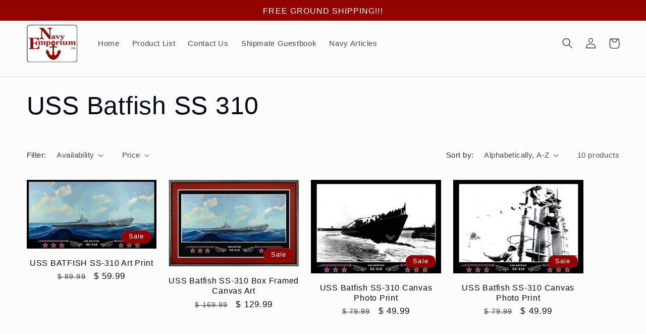

--- FILE ---
content_type: text/html; charset=utf-8
request_url: https://www.navyemporium.com/collections/uss-batfish-ss-310
body_size: 31115
content:
<!doctype html>
<html class="no-js" lang="en">
  <head>
  <meta name="google-site-verification" content="u0MOP4WaLztqIIM6hwEd2xJ35W2ATEhre9mYmgLkbYQ" />
   <meta charset="utf-8">
    <meta http-equiv="X-UA-Compatible" content="IE=edge">
    <meta name="viewport" content="width=device-width,initial-scale=1">
    <meta name="theme-color" content="">
    <link rel="canonical" href="https://www.navyemporium.com/collections/uss-batfish-ss-310"><link rel="icon" type="image/png" href="//www.navyemporium.com/cdn/shop/files/logo.png?crop=center&height=32&v=1613537102&width=32"><title>
      USS Batfish SS 310
 &ndash; Navy Emporium</title>

    

    

<meta property="og:site_name" content="Navy Emporium">
<meta property="og:url" content="https://www.navyemporium.com/collections/uss-batfish-ss-310">
<meta property="og:title" content="USS Batfish SS 310">
<meta property="og:type" content="website">
<meta property="og:description" content="US Navy and Coast Guard gifts professionally printed, engraved and quickly shipped to you.  We offer personalized engraving and printed text along with your choice of mat colors."><meta property="og:image" content="http://www.navyemporium.com/cdn/shop/files/checkout_logo_6.png?height=628&pad_color=fff&v=1613503336&width=1200">
  <meta property="og:image:secure_url" content="https://www.navyemporium.com/cdn/shop/files/checkout_logo_6.png?height=628&pad_color=fff&v=1613503336&width=1200">
  <meta property="og:image:width" content="1200">
  <meta property="og:image:height" content="628"><meta name="twitter:card" content="summary_large_image">
<meta name="twitter:title" content="USS Batfish SS 310">
<meta name="twitter:description" content="US Navy and Coast Guard gifts professionally printed, engraved and quickly shipped to you.  We offer personalized engraving and printed text along with your choice of mat colors.">


    <script src="//www.navyemporium.com/cdn/shop/t/14/assets/constants.js?v=58251544750838685771687801967" defer="defer"></script>
    <script src="//www.navyemporium.com/cdn/shop/t/14/assets/pubsub.js?v=158357773527763999511687801970" defer="defer"></script>
    <script src="//www.navyemporium.com/cdn/shop/t/14/assets/global.js?v=139248116715221171191687801968" defer="defer"></script><script src="//www.navyemporium.com/cdn/shop/t/14/assets/animations.js?v=114255849464433187621687801968" defer="defer"></script><script>window.performance && window.performance.mark && window.performance.mark('shopify.content_for_header.start');</script><meta name="google-site-verification" content="EYJDoIA_FWdjascMNFs7tgInzNB5GqRsdrbUBOOz7DY">
<meta id="shopify-digital-wallet" name="shopify-digital-wallet" content="/7686635/digital_wallets/dialog">
<meta name="shopify-checkout-api-token" content="9b34e78f21100a33c3f22c7850d4380e">
<meta id="in-context-paypal-metadata" data-shop-id="7686635" data-venmo-supported="false" data-environment="production" data-locale="en_US" data-paypal-v4="true" data-currency="USD">
<link rel="alternate" type="application/atom+xml" title="Feed" href="/collections/uss-batfish-ss-310.atom" />
<link rel="alternate" type="application/json+oembed" href="https://www.navyemporium.com/collections/uss-batfish-ss-310.oembed">
<script async="async" src="/checkouts/internal/preloads.js?locale=en-US"></script>
<link rel="preconnect" href="https://shop.app" crossorigin="anonymous">
<script async="async" src="https://shop.app/checkouts/internal/preloads.js?locale=en-US&shop_id=7686635" crossorigin="anonymous"></script>
<script id="apple-pay-shop-capabilities" type="application/json">{"shopId":7686635,"countryCode":"US","currencyCode":"USD","merchantCapabilities":["supports3DS"],"merchantId":"gid:\/\/shopify\/Shop\/7686635","merchantName":"Navy Emporium","requiredBillingContactFields":["postalAddress","email","phone"],"requiredShippingContactFields":["postalAddress","email","phone"],"shippingType":"shipping","supportedNetworks":["visa","masterCard","amex","discover","elo","jcb"],"total":{"type":"pending","label":"Navy Emporium","amount":"1.00"},"shopifyPaymentsEnabled":true,"supportsSubscriptions":true}</script>
<script id="shopify-features" type="application/json">{"accessToken":"9b34e78f21100a33c3f22c7850d4380e","betas":["rich-media-storefront-analytics"],"domain":"www.navyemporium.com","predictiveSearch":true,"shopId":7686635,"locale":"en"}</script>
<script>var Shopify = Shopify || {};
Shopify.shop = "navy-emporium.myshopify.com";
Shopify.locale = "en";
Shopify.currency = {"active":"USD","rate":"1.0"};
Shopify.country = "US";
Shopify.theme = {"name":"Updated copy of Taste","id":131299508416,"schema_name":"Taste","schema_version":"10.0.0","theme_store_id":1434,"role":"main"};
Shopify.theme.handle = "null";
Shopify.theme.style = {"id":null,"handle":null};
Shopify.cdnHost = "www.navyemporium.com/cdn";
Shopify.routes = Shopify.routes || {};
Shopify.routes.root = "/";</script>
<script type="module">!function(o){(o.Shopify=o.Shopify||{}).modules=!0}(window);</script>
<script>!function(o){function n(){var o=[];function n(){o.push(Array.prototype.slice.apply(arguments))}return n.q=o,n}var t=o.Shopify=o.Shopify||{};t.loadFeatures=n(),t.autoloadFeatures=n()}(window);</script>
<script>
  window.ShopifyPay = window.ShopifyPay || {};
  window.ShopifyPay.apiHost = "shop.app\/pay";
  window.ShopifyPay.redirectState = null;
</script>
<script id="shop-js-analytics" type="application/json">{"pageType":"collection"}</script>
<script defer="defer" async type="module" src="//www.navyemporium.com/cdn/shopifycloud/shop-js/modules/v2/client.init-shop-cart-sync_Bc8-qrdt.en.esm.js"></script>
<script defer="defer" async type="module" src="//www.navyemporium.com/cdn/shopifycloud/shop-js/modules/v2/chunk.common_CmNk3qlo.esm.js"></script>
<script type="module">
  await import("//www.navyemporium.com/cdn/shopifycloud/shop-js/modules/v2/client.init-shop-cart-sync_Bc8-qrdt.en.esm.js");
await import("//www.navyemporium.com/cdn/shopifycloud/shop-js/modules/v2/chunk.common_CmNk3qlo.esm.js");

  window.Shopify.SignInWithShop?.initShopCartSync?.({"fedCMEnabled":true,"windoidEnabled":true});

</script>
<script>
  window.Shopify = window.Shopify || {};
  if (!window.Shopify.featureAssets) window.Shopify.featureAssets = {};
  window.Shopify.featureAssets['shop-js'] = {"shop-cart-sync":["modules/v2/client.shop-cart-sync_DOpY4EW0.en.esm.js","modules/v2/chunk.common_CmNk3qlo.esm.js"],"shop-button":["modules/v2/client.shop-button_CI-s0xGZ.en.esm.js","modules/v2/chunk.common_CmNk3qlo.esm.js"],"init-fed-cm":["modules/v2/client.init-fed-cm_D2vsy40D.en.esm.js","modules/v2/chunk.common_CmNk3qlo.esm.js"],"init-windoid":["modules/v2/client.init-windoid_CXNAd0Cm.en.esm.js","modules/v2/chunk.common_CmNk3qlo.esm.js"],"shop-toast-manager":["modules/v2/client.shop-toast-manager_Cx0C6may.en.esm.js","modules/v2/chunk.common_CmNk3qlo.esm.js"],"shop-cash-offers":["modules/v2/client.shop-cash-offers_CL9Nay2h.en.esm.js","modules/v2/chunk.common_CmNk3qlo.esm.js","modules/v2/chunk.modal_CvhjeixQ.esm.js"],"avatar":["modules/v2/client.avatar_BTnouDA3.en.esm.js"],"init-shop-email-lookup-coordinator":["modules/v2/client.init-shop-email-lookup-coordinator_B9mmbKi4.en.esm.js","modules/v2/chunk.common_CmNk3qlo.esm.js"],"init-shop-cart-sync":["modules/v2/client.init-shop-cart-sync_Bc8-qrdt.en.esm.js","modules/v2/chunk.common_CmNk3qlo.esm.js"],"pay-button":["modules/v2/client.pay-button_Bhm3077V.en.esm.js","modules/v2/chunk.common_CmNk3qlo.esm.js"],"init-customer-accounts-sign-up":["modules/v2/client.init-customer-accounts-sign-up_C7zhr03q.en.esm.js","modules/v2/client.shop-login-button_BbMx65lK.en.esm.js","modules/v2/chunk.common_CmNk3qlo.esm.js","modules/v2/chunk.modal_CvhjeixQ.esm.js"],"init-shop-for-new-customer-accounts":["modules/v2/client.init-shop-for-new-customer-accounts_rLbLSDTe.en.esm.js","modules/v2/client.shop-login-button_BbMx65lK.en.esm.js","modules/v2/chunk.common_CmNk3qlo.esm.js","modules/v2/chunk.modal_CvhjeixQ.esm.js"],"checkout-modal":["modules/v2/client.checkout-modal_Fp9GouFF.en.esm.js","modules/v2/chunk.common_CmNk3qlo.esm.js","modules/v2/chunk.modal_CvhjeixQ.esm.js"],"init-customer-accounts":["modules/v2/client.init-customer-accounts_DkVf8Jdu.en.esm.js","modules/v2/client.shop-login-button_BbMx65lK.en.esm.js","modules/v2/chunk.common_CmNk3qlo.esm.js","modules/v2/chunk.modal_CvhjeixQ.esm.js"],"shop-login-button":["modules/v2/client.shop-login-button_BbMx65lK.en.esm.js","modules/v2/chunk.common_CmNk3qlo.esm.js","modules/v2/chunk.modal_CvhjeixQ.esm.js"],"shop-login":["modules/v2/client.shop-login_B9KWmZaW.en.esm.js","modules/v2/chunk.common_CmNk3qlo.esm.js","modules/v2/chunk.modal_CvhjeixQ.esm.js"],"shop-follow-button":["modules/v2/client.shop-follow-button_B-omSWeu.en.esm.js","modules/v2/chunk.common_CmNk3qlo.esm.js","modules/v2/chunk.modal_CvhjeixQ.esm.js"],"lead-capture":["modules/v2/client.lead-capture_DZQFWrYz.en.esm.js","modules/v2/chunk.common_CmNk3qlo.esm.js","modules/v2/chunk.modal_CvhjeixQ.esm.js"],"payment-terms":["modules/v2/client.payment-terms_Bl_bs7GP.en.esm.js","modules/v2/chunk.common_CmNk3qlo.esm.js","modules/v2/chunk.modal_CvhjeixQ.esm.js"]};
</script>
<script id="__st">var __st={"a":7686635,"offset":-28800,"reqid":"6e101d70-97f2-4176-93a2-1fefaea9198a-1762170755","pageurl":"www.navyemporium.com\/collections\/uss-batfish-ss-310","u":"8ee95b636144","p":"collection","rtyp":"collection","rid":29612089};</script>
<script>window.ShopifyPaypalV4VisibilityTracking = true;</script>
<script id="captcha-bootstrap">!function(){'use strict';const t='contact',e='account',n='new_comment',o=[[t,t],['blogs',n],['comments',n],[t,'customer']],c=[[e,'customer_login'],[e,'guest_login'],[e,'recover_customer_password'],[e,'create_customer']],r=t=>t.map((([t,e])=>`form[action*='/${t}']:not([data-nocaptcha='true']) input[name='form_type'][value='${e}']`)).join(','),a=t=>()=>t?[...document.querySelectorAll(t)].map((t=>t.form)):[];function s(){const t=[...o],e=r(t);return a(e)}const i='password',u='form_key',d=['recaptcha-v3-token','g-recaptcha-response','h-captcha-response',i],f=()=>{try{return window.sessionStorage}catch{return}},m='__shopify_v',_=t=>t.elements[u];function p(t,e,n=!1){try{const o=window.sessionStorage,c=JSON.parse(o.getItem(e)),{data:r}=function(t){const{data:e,action:n}=t;return t[m]||n?{data:e,action:n}:{data:t,action:n}}(c);for(const[e,n]of Object.entries(r))t.elements[e]&&(t.elements[e].value=n);n&&o.removeItem(e)}catch(o){console.error('form repopulation failed',{error:o})}}const l='form_type',E='cptcha';function T(t){t.dataset[E]=!0}const w=window,h=w.document,L='Shopify',v='ce_forms',y='captcha';let A=!1;((t,e)=>{const n=(g='f06e6c50-85a8-45c8-87d0-21a2b65856fe',I='https://cdn.shopify.com/shopifycloud/storefront-forms-hcaptcha/ce_storefront_forms_captcha_hcaptcha.v1.5.2.iife.js',D={infoText:'Protected by hCaptcha',privacyText:'Privacy',termsText:'Terms'},(t,e,n)=>{const o=w[L][v],c=o.bindForm;if(c)return c(t,g,e,D).then(n);var r;o.q.push([[t,g,e,D],n]),r=I,A||(h.body.append(Object.assign(h.createElement('script'),{id:'captcha-provider',async:!0,src:r})),A=!0)});var g,I,D;w[L]=w[L]||{},w[L][v]=w[L][v]||{},w[L][v].q=[],w[L][y]=w[L][y]||{},w[L][y].protect=function(t,e){n(t,void 0,e),T(t)},Object.freeze(w[L][y]),function(t,e,n,w,h,L){const[v,y,A,g]=function(t,e,n){const i=e?o:[],u=t?c:[],d=[...i,...u],f=r(d),m=r(i),_=r(d.filter((([t,e])=>n.includes(e))));return[a(f),a(m),a(_),s()]}(w,h,L),I=t=>{const e=t.target;return e instanceof HTMLFormElement?e:e&&e.form},D=t=>v().includes(t);t.addEventListener('submit',(t=>{const e=I(t);if(!e)return;const n=D(e)&&!e.dataset.hcaptchaBound&&!e.dataset.recaptchaBound,o=_(e),c=g().includes(e)&&(!o||!o.value);(n||c)&&t.preventDefault(),c&&!n&&(function(t){try{if(!f())return;!function(t){const e=f();if(!e)return;const n=_(t);if(!n)return;const o=n.value;o&&e.removeItem(o)}(t);const e=Array.from(Array(32),(()=>Math.random().toString(36)[2])).join('');!function(t,e){_(t)||t.append(Object.assign(document.createElement('input'),{type:'hidden',name:u})),t.elements[u].value=e}(t,e),function(t,e){const n=f();if(!n)return;const o=[...t.querySelectorAll(`input[type='${i}']`)].map((({name:t})=>t)),c=[...d,...o],r={};for(const[a,s]of new FormData(t).entries())c.includes(a)||(r[a]=s);n.setItem(e,JSON.stringify({[m]:1,action:t.action,data:r}))}(t,e)}catch(e){console.error('failed to persist form',e)}}(e),e.submit())}));const S=(t,e)=>{t&&!t.dataset[E]&&(n(t,e.some((e=>e===t))),T(t))};for(const o of['focusin','change'])t.addEventListener(o,(t=>{const e=I(t);D(e)&&S(e,y())}));const B=e.get('form_key'),M=e.get(l),P=B&&M;t.addEventListener('DOMContentLoaded',(()=>{const t=y();if(P)for(const e of t)e.elements[l].value===M&&p(e,B);[...new Set([...A(),...v().filter((t=>'true'===t.dataset.shopifyCaptcha))])].forEach((e=>S(e,t)))}))}(h,new URLSearchParams(w.location.search),n,t,e,['guest_login'])})(!0,!0)}();</script>
<script integrity="sha256-52AcMU7V7pcBOXWImdc/TAGTFKeNjmkeM1Pvks/DTgc=" data-source-attribution="shopify.loadfeatures" defer="defer" src="//www.navyemporium.com/cdn/shopifycloud/storefront/assets/storefront/load_feature-81c60534.js" crossorigin="anonymous"></script>
<script crossorigin="anonymous" defer="defer" src="//www.navyemporium.com/cdn/shopifycloud/storefront/assets/shopify_pay/storefront-65b4c6d7.js?v=20250812"></script>
<script data-source-attribution="shopify.dynamic_checkout.dynamic.init">var Shopify=Shopify||{};Shopify.PaymentButton=Shopify.PaymentButton||{isStorefrontPortableWallets:!0,init:function(){window.Shopify.PaymentButton.init=function(){};var t=document.createElement("script");t.src="https://www.navyemporium.com/cdn/shopifycloud/portable-wallets/latest/portable-wallets.en.js",t.type="module",document.head.appendChild(t)}};
</script>
<script data-source-attribution="shopify.dynamic_checkout.buyer_consent">
  function portableWalletsHideBuyerConsent(e){var t=document.getElementById("shopify-buyer-consent"),n=document.getElementById("shopify-subscription-policy-button");t&&n&&(t.classList.add("hidden"),t.setAttribute("aria-hidden","true"),n.removeEventListener("click",e))}function portableWalletsShowBuyerConsent(e){var t=document.getElementById("shopify-buyer-consent"),n=document.getElementById("shopify-subscription-policy-button");t&&n&&(t.classList.remove("hidden"),t.removeAttribute("aria-hidden"),n.addEventListener("click",e))}window.Shopify?.PaymentButton&&(window.Shopify.PaymentButton.hideBuyerConsent=portableWalletsHideBuyerConsent,window.Shopify.PaymentButton.showBuyerConsent=portableWalletsShowBuyerConsent);
</script>
<script data-source-attribution="shopify.dynamic_checkout.cart.bootstrap">document.addEventListener("DOMContentLoaded",(function(){function t(){return document.querySelector("shopify-accelerated-checkout-cart, shopify-accelerated-checkout")}if(t())Shopify.PaymentButton.init();else{new MutationObserver((function(e,n){t()&&(Shopify.PaymentButton.init(),n.disconnect())})).observe(document.body,{childList:!0,subtree:!0})}}));
</script>
<link id="shopify-accelerated-checkout-styles" rel="stylesheet" media="screen" href="https://www.navyemporium.com/cdn/shopifycloud/portable-wallets/latest/accelerated-checkout-backwards-compat.css" crossorigin="anonymous">
<style id="shopify-accelerated-checkout-cart">
        #shopify-buyer-consent {
  margin-top: 1em;
  display: inline-block;
  width: 100%;
}

#shopify-buyer-consent.hidden {
  display: none;
}

#shopify-subscription-policy-button {
  background: none;
  border: none;
  padding: 0;
  text-decoration: underline;
  font-size: inherit;
  cursor: pointer;
}

#shopify-subscription-policy-button::before {
  box-shadow: none;
}

      </style>
<script id="sections-script" data-sections="header" defer="defer" src="//www.navyemporium.com/cdn/shop/t/14/compiled_assets/scripts.js?1215"></script>
<script>window.performance && window.performance.mark && window.performance.mark('shopify.content_for_header.end');</script>


    <style data-shopify>
      
      
      
      
      

      
        :root,
        .color-background-1 {
          --color-background: 252,252,252;
        
          --gradient-background: #fcfcfc;
        
        --color-foreground: 2,9,18;
        --color-shadow: 2,9,18;
        --color-button: 56,116,126;
        --color-button-text: 252,252,252;
        --color-secondary-button: 252,252,252;
        --color-secondary-button-text: 1,9,14;
        --color-link: 1,9,14;
        --color-badge-foreground: 2,9,18;
        --color-badge-background: 252,252,252;
        --color-badge-border: 2,9,18;
        --payment-terms-background-color: rgb(252 252 252);
      }
      
        
        .color-background-2 {
          --color-background: 228,246,255;
        
          --gradient-background: #e4f6ff;
        
        --color-foreground: 2,9,18;
        --color-shadow: 2,9,18;
        --color-button: 2,9,18;
        --color-button-text: 228,246,255;
        --color-secondary-button: 228,246,255;
        --color-secondary-button-text: 2,9,18;
        --color-link: 2,9,18;
        --color-badge-foreground: 2,9,18;
        --color-badge-background: 228,246,255;
        --color-badge-border: 2,9,18;
        --payment-terms-background-color: rgb(228 246 255);
      }
      
        
        .color-inverse {
          --color-background: 2,9,18;
        
          --gradient-background: #020912;
        
        --color-foreground: 252,252,252;
        --color-shadow: 2,9,18;
        --color-button: 252,252,252;
        --color-button-text: 2,9,18;
        --color-secondary-button: 2,9,18;
        --color-secondary-button-text: 252,252,252;
        --color-link: 252,252,252;
        --color-badge-foreground: 252,252,252;
        --color-badge-background: 2,9,18;
        --color-badge-border: 252,252,252;
        --payment-terms-background-color: rgb(2 9 18);
      }
      
        
        .color-accent-1 {
          --color-background: 56,116,126;
        
          --gradient-background: linear-gradient(180deg, rgba(56, 116, 126, 1), rgba(127, 72, 176, 1) 50%, rgba(56, 116, 126, 1) 57.314%, rgba(48, 145, 211, 1) 100%);
        
        --color-foreground: 252,252,252;
        --color-shadow: 2,9,18;
        --color-button: 252,252,252;
        --color-button-text: 56,116,126;
        --color-secondary-button: 56,116,126;
        --color-secondary-button-text: 252,252,252;
        --color-link: 252,252,252;
        --color-badge-foreground: 252,252,252;
        --color-badge-background: 56,116,126;
        --color-badge-border: 252,252,252;
        --payment-terms-background-color: rgb(56 116 126);
      }
      
        
        .color-accent-2 {
          --color-background: 143,4,0;
        
          --gradient-background: linear-gradient(180deg, rgba(143, 4, 0, 1), rgba(221, 39, 57, 1) 100%);
        
        --color-foreground: 252,252,252;
        --color-shadow: 2,9,18;
        --color-button: 252,252,252;
        --color-button-text: 143,4,0;
        --color-secondary-button: 143,4,0;
        --color-secondary-button-text: 252,252,252;
        --color-link: 252,252,252;
        --color-badge-foreground: 252,252,252;
        --color-badge-background: 143,4,0;
        --color-badge-border: 252,252,252;
        --payment-terms-background-color: rgb(143 4 0);
      }
      

      body, .color-background-1, .color-background-2, .color-inverse, .color-accent-1, .color-accent-2 {
        color: rgba(var(--color-foreground), 0.75);
        background-color: rgb(var(--color-background));
      }

      :root {
        --font-body-family: Helvetica, Arial, sans-serif;
        --font-body-style: normal;
        --font-body-weight: 400;
        --font-body-weight-bold: 700;

        --font-heading-family: Helvetica, Arial, sans-serif;
        --font-heading-style: normal;
        --font-heading-weight: 400;

        --font-body-scale: 1.05;
        --font-heading-scale: 1.1904761904761905;

        --media-padding: px;
        --media-border-opacity: 1.0;
        --media-border-width: 0px;
        --media-radius: 0px;
        --media-shadow-opacity: 0.0;
        --media-shadow-horizontal-offset: 0px;
        --media-shadow-vertical-offset: 0px;
        --media-shadow-blur-radius: 0px;
        --media-shadow-visible: 0;

        --page-width: 140rem;
        --page-width-margin: 0rem;

        --product-card-image-padding: 0.0rem;
        --product-card-corner-radius: 0.0rem;
        --product-card-text-alignment: center;
        --product-card-border-width: 0.0rem;
        --product-card-border-opacity: 0.1;
        --product-card-shadow-opacity: 0.1;
        --product-card-shadow-visible: 1;
        --product-card-shadow-horizontal-offset: 0.0rem;
        --product-card-shadow-vertical-offset: 0.0rem;
        --product-card-shadow-blur-radius: 0.0rem;

        --collection-card-image-padding: 0.0rem;
        --collection-card-corner-radius: 0.0rem;
        --collection-card-text-alignment: center;
        --collection-card-border-width: 0.0rem;
        --collection-card-border-opacity: 0.1;
        --collection-card-shadow-opacity: 0.1;
        --collection-card-shadow-visible: 1;
        --collection-card-shadow-horizontal-offset: 0.0rem;
        --collection-card-shadow-vertical-offset: 0.0rem;
        --collection-card-shadow-blur-radius: 0.0rem;

        --blog-card-image-padding: 0.0rem;
        --blog-card-corner-radius: 0.0rem;
        --blog-card-text-alignment: center;
        --blog-card-border-width: 0.0rem;
        --blog-card-border-opacity: 0.1;
        --blog-card-shadow-opacity: 0.1;
        --blog-card-shadow-visible: 1;
        --blog-card-shadow-horizontal-offset: 0.0rem;
        --blog-card-shadow-vertical-offset: 0.0rem;
        --blog-card-shadow-blur-radius: 0.0rem;

        --badge-corner-radius: 4.0rem;

        --popup-border-width: 2px;
        --popup-border-opacity: 1.0;
        --popup-corner-radius: 0px;
        --popup-shadow-opacity: 0.0;
        --popup-shadow-horizontal-offset: 0px;
        --popup-shadow-vertical-offset: 0px;
        --popup-shadow-blur-radius: 0px;

        --drawer-border-width: 2px;
        --drawer-border-opacity: 1.0;
        --drawer-shadow-opacity: 0.0;
        --drawer-shadow-horizontal-offset: 0px;
        --drawer-shadow-vertical-offset: 0px;
        --drawer-shadow-blur-radius: 0px;

        --spacing-sections-desktop: 20px;
        --spacing-sections-mobile: 20px;

        --grid-desktop-vertical-spacing: 24px;
        --grid-desktop-horizontal-spacing: 24px;
        --grid-mobile-vertical-spacing: 12px;
        --grid-mobile-horizontal-spacing: 12px;

        --text-boxes-border-opacity: 0.0;
        --text-boxes-border-width: 0px;
        --text-boxes-radius: 0px;
        --text-boxes-shadow-opacity: 0.0;
        --text-boxes-shadow-visible: 0;
        --text-boxes-shadow-horizontal-offset: 0px;
        --text-boxes-shadow-vertical-offset: 0px;
        --text-boxes-shadow-blur-radius: 0px;

        --buttons-radius: 14px;
        --buttons-radius-outset: 15px;
        --buttons-border-width: 1px;
        --buttons-border-opacity: 1.0;
        --buttons-shadow-opacity: 0.35;
        --buttons-shadow-visible: 1;
        --buttons-shadow-horizontal-offset: 0px;
        --buttons-shadow-vertical-offset: 0px;
        --buttons-shadow-blur-radius: 0px;
        --buttons-border-offset: 0.3px;

        --inputs-radius: 10px;
        --inputs-border-width: 1px;
        --inputs-border-opacity: 0.55;
        --inputs-shadow-opacity: 0.0;
        --inputs-shadow-horizontal-offset: 0px;
        --inputs-margin-offset: 0px;
        --inputs-shadow-vertical-offset: 0px;
        --inputs-shadow-blur-radius: 0px;
        --inputs-radius-outset: 11px;

        --variant-pills-radius: 40px;
        --variant-pills-border-width: 1px;
        --variant-pills-border-opacity: 0.55;
        --variant-pills-shadow-opacity: 0.0;
        --variant-pills-shadow-horizontal-offset: 0px;
        --variant-pills-shadow-vertical-offset: 0px;
        --variant-pills-shadow-blur-radius: 0px;
      }

      *,
      *::before,
      *::after {
        box-sizing: inherit;
      }

      html {
        box-sizing: border-box;
        font-size: calc(var(--font-body-scale) * 62.5%);
        height: 100%;
      }

      body {
        display: grid;
        grid-template-rows: auto auto 1fr auto;
        grid-template-columns: 100%;
        min-height: 100%;
        margin: 0;
        font-size: 1.5rem;
        letter-spacing: 0.06rem;
        line-height: calc(1 + 0.8 / var(--font-body-scale));
        font-family: var(--font-body-family);
        font-style: var(--font-body-style);
        font-weight: var(--font-body-weight);
      }

      @media screen and (min-width: 750px) {
        body {
          font-size: 1.6rem;
        }
      }
    </style>

    <link href="//www.navyemporium.com/cdn/shop/t/14/assets/base.css?v=117828829876360325261687801969" rel="stylesheet" type="text/css" media="all" />
<link
        rel="stylesheet"
        href="//www.navyemporium.com/cdn/shop/t/14/assets/component-predictive-search.css?v=118923337488134913561687801968"
        media="print"
        onload="this.media='all'"
      ><script>
      document.documentElement.className = document.documentElement.className.replace('no-js', 'js');
      if (Shopify.designMode) {
        document.documentElement.classList.add('shopify-design-mode');
      }
    </script>
  <link href="https://monorail-edge.shopifysvc.com" rel="dns-prefetch">
<script>(function(){if ("sendBeacon" in navigator && "performance" in window) {try {var session_token_from_headers = performance.getEntriesByType('navigation')[0].serverTiming.find(x => x.name == '_s').description;} catch {var session_token_from_headers = undefined;}var session_cookie_matches = document.cookie.match(/_shopify_s=([^;]*)/);var session_token_from_cookie = session_cookie_matches && session_cookie_matches.length === 2 ? session_cookie_matches[1] : "";var session_token = session_token_from_headers || session_token_from_cookie || "";function handle_abandonment_event(e) {var entries = performance.getEntries().filter(function(entry) {return /monorail-edge.shopifysvc.com/.test(entry.name);});if (!window.abandonment_tracked && entries.length === 0) {window.abandonment_tracked = true;var currentMs = Date.now();var navigation_start = performance.timing.navigationStart;var payload = {shop_id: 7686635,url: window.location.href,navigation_start,duration: currentMs - navigation_start,session_token,page_type: "collection"};window.navigator.sendBeacon("https://monorail-edge.shopifysvc.com/v1/produce", JSON.stringify({schema_id: "online_store_buyer_site_abandonment/1.1",payload: payload,metadata: {event_created_at_ms: currentMs,event_sent_at_ms: currentMs}}));}}window.addEventListener('pagehide', handle_abandonment_event);}}());</script>
<script id="web-pixels-manager-setup">(function e(e,d,r,n,o){if(void 0===o&&(o={}),!Boolean(null===(a=null===(i=window.Shopify)||void 0===i?void 0:i.analytics)||void 0===a?void 0:a.replayQueue)){var i,a;window.Shopify=window.Shopify||{};var t=window.Shopify;t.analytics=t.analytics||{};var s=t.analytics;s.replayQueue=[],s.publish=function(e,d,r){return s.replayQueue.push([e,d,r]),!0};try{self.performance.mark("wpm:start")}catch(e){}var l=function(){var e={modern:/Edge?\/(1{2}[4-9]|1[2-9]\d|[2-9]\d{2}|\d{4,})\.\d+(\.\d+|)|Firefox\/(1{2}[4-9]|1[2-9]\d|[2-9]\d{2}|\d{4,})\.\d+(\.\d+|)|Chrom(ium|e)\/(9{2}|\d{3,})\.\d+(\.\d+|)|(Maci|X1{2}).+ Version\/(15\.\d+|(1[6-9]|[2-9]\d|\d{3,})\.\d+)([,.]\d+|)( \(\w+\)|)( Mobile\/\w+|) Safari\/|Chrome.+OPR\/(9{2}|\d{3,})\.\d+\.\d+|(CPU[ +]OS|iPhone[ +]OS|CPU[ +]iPhone|CPU IPhone OS|CPU iPad OS)[ +]+(15[._]\d+|(1[6-9]|[2-9]\d|\d{3,})[._]\d+)([._]\d+|)|Android:?[ /-](13[3-9]|1[4-9]\d|[2-9]\d{2}|\d{4,})(\.\d+|)(\.\d+|)|Android.+Firefox\/(13[5-9]|1[4-9]\d|[2-9]\d{2}|\d{4,})\.\d+(\.\d+|)|Android.+Chrom(ium|e)\/(13[3-9]|1[4-9]\d|[2-9]\d{2}|\d{4,})\.\d+(\.\d+|)|SamsungBrowser\/([2-9]\d|\d{3,})\.\d+/,legacy:/Edge?\/(1[6-9]|[2-9]\d|\d{3,})\.\d+(\.\d+|)|Firefox\/(5[4-9]|[6-9]\d|\d{3,})\.\d+(\.\d+|)|Chrom(ium|e)\/(5[1-9]|[6-9]\d|\d{3,})\.\d+(\.\d+|)([\d.]+$|.*Safari\/(?![\d.]+ Edge\/[\d.]+$))|(Maci|X1{2}).+ Version\/(10\.\d+|(1[1-9]|[2-9]\d|\d{3,})\.\d+)([,.]\d+|)( \(\w+\)|)( Mobile\/\w+|) Safari\/|Chrome.+OPR\/(3[89]|[4-9]\d|\d{3,})\.\d+\.\d+|(CPU[ +]OS|iPhone[ +]OS|CPU[ +]iPhone|CPU IPhone OS|CPU iPad OS)[ +]+(10[._]\d+|(1[1-9]|[2-9]\d|\d{3,})[._]\d+)([._]\d+|)|Android:?[ /-](13[3-9]|1[4-9]\d|[2-9]\d{2}|\d{4,})(\.\d+|)(\.\d+|)|Mobile Safari.+OPR\/([89]\d|\d{3,})\.\d+\.\d+|Android.+Firefox\/(13[5-9]|1[4-9]\d|[2-9]\d{2}|\d{4,})\.\d+(\.\d+|)|Android.+Chrom(ium|e)\/(13[3-9]|1[4-9]\d|[2-9]\d{2}|\d{4,})\.\d+(\.\d+|)|Android.+(UC? ?Browser|UCWEB|U3)[ /]?(15\.([5-9]|\d{2,})|(1[6-9]|[2-9]\d|\d{3,})\.\d+)\.\d+|SamsungBrowser\/(5\.\d+|([6-9]|\d{2,})\.\d+)|Android.+MQ{2}Browser\/(14(\.(9|\d{2,})|)|(1[5-9]|[2-9]\d|\d{3,})(\.\d+|))(\.\d+|)|K[Aa][Ii]OS\/(3\.\d+|([4-9]|\d{2,})\.\d+)(\.\d+|)/},d=e.modern,r=e.legacy,n=navigator.userAgent;return n.match(d)?"modern":n.match(r)?"legacy":"unknown"}(),u="modern"===l?"modern":"legacy",c=(null!=n?n:{modern:"",legacy:""})[u],f=function(e){return[e.baseUrl,"/wpm","/b",e.hashVersion,"modern"===e.buildTarget?"m":"l",".js"].join("")}({baseUrl:d,hashVersion:r,buildTarget:u}),m=function(e){var d=e.version,r=e.bundleTarget,n=e.surface,o=e.pageUrl,i=e.monorailEndpoint;return{emit:function(e){var a=e.status,t=e.errorMsg,s=(new Date).getTime(),l=JSON.stringify({metadata:{event_sent_at_ms:s},events:[{schema_id:"web_pixels_manager_load/3.1",payload:{version:d,bundle_target:r,page_url:o,status:a,surface:n,error_msg:t},metadata:{event_created_at_ms:s}}]});if(!i)return console&&console.warn&&console.warn("[Web Pixels Manager] No Monorail endpoint provided, skipping logging."),!1;try{return self.navigator.sendBeacon.bind(self.navigator)(i,l)}catch(e){}var u=new XMLHttpRequest;try{return u.open("POST",i,!0),u.setRequestHeader("Content-Type","text/plain"),u.send(l),!0}catch(e){return console&&console.warn&&console.warn("[Web Pixels Manager] Got an unhandled error while logging to Monorail."),!1}}}}({version:r,bundleTarget:l,surface:e.surface,pageUrl:self.location.href,monorailEndpoint:e.monorailEndpoint});try{o.browserTarget=l,function(e){var d=e.src,r=e.async,n=void 0===r||r,o=e.onload,i=e.onerror,a=e.sri,t=e.scriptDataAttributes,s=void 0===t?{}:t,l=document.createElement("script"),u=document.querySelector("head"),c=document.querySelector("body");if(l.async=n,l.src=d,a&&(l.integrity=a,l.crossOrigin="anonymous"),s)for(var f in s)if(Object.prototype.hasOwnProperty.call(s,f))try{l.dataset[f]=s[f]}catch(e){}if(o&&l.addEventListener("load",o),i&&l.addEventListener("error",i),u)u.appendChild(l);else{if(!c)throw new Error("Did not find a head or body element to append the script");c.appendChild(l)}}({src:f,async:!0,onload:function(){if(!function(){var e,d;return Boolean(null===(d=null===(e=window.Shopify)||void 0===e?void 0:e.analytics)||void 0===d?void 0:d.initialized)}()){var d=window.webPixelsManager.init(e)||void 0;if(d){var r=window.Shopify.analytics;r.replayQueue.forEach((function(e){var r=e[0],n=e[1],o=e[2];d.publishCustomEvent(r,n,o)})),r.replayQueue=[],r.publish=d.publishCustomEvent,r.visitor=d.visitor,r.initialized=!0}}},onerror:function(){return m.emit({status:"failed",errorMsg:"".concat(f," has failed to load")})},sri:function(e){var d=/^sha384-[A-Za-z0-9+/=]+$/;return"string"==typeof e&&d.test(e)}(c)?c:"",scriptDataAttributes:o}),m.emit({status:"loading"})}catch(e){m.emit({status:"failed",errorMsg:(null==e?void 0:e.message)||"Unknown error"})}}})({shopId: 7686635,storefrontBaseUrl: "https://www.navyemporium.com",extensionsBaseUrl: "https://extensions.shopifycdn.com/cdn/shopifycloud/web-pixels-manager",monorailEndpoint: "https://monorail-edge.shopifysvc.com/unstable/produce_batch",surface: "storefront-renderer",enabledBetaFlags: ["2dca8a86"],webPixelsConfigList: [{"id":"473465024","configuration":"{\"config\":\"{\\\"pixel_id\\\":\\\"G-YZDD87CTFN\\\",\\\"target_country\\\":\\\"US\\\",\\\"gtag_events\\\":[{\\\"type\\\":\\\"search\\\",\\\"action_label\\\":[\\\"G-YZDD87CTFN\\\",\\\"AW-1064277552\\\/A6kgCP7fyKIBELCsvvsD\\\"]},{\\\"type\\\":\\\"begin_checkout\\\",\\\"action_label\\\":[\\\"G-YZDD87CTFN\\\",\\\"AW-1064277552\\\/z9xCCPvfyKIBELCsvvsD\\\"]},{\\\"type\\\":\\\"view_item\\\",\\\"action_label\\\":[\\\"G-YZDD87CTFN\\\",\\\"AW-1064277552\\\/sTfxCPXfyKIBELCsvvsD\\\",\\\"MC-Q1F3ZCKH02\\\"]},{\\\"type\\\":\\\"purchase\\\",\\\"action_label\\\":[\\\"G-YZDD87CTFN\\\",\\\"AW-1064277552\\\/prVFCPLfyKIBELCsvvsD\\\",\\\"MC-Q1F3ZCKH02\\\"]},{\\\"type\\\":\\\"page_view\\\",\\\"action_label\\\":[\\\"G-YZDD87CTFN\\\",\\\"AW-1064277552\\\/mysDCO_fyKIBELCsvvsD\\\",\\\"MC-Q1F3ZCKH02\\\"]},{\\\"type\\\":\\\"add_payment_info\\\",\\\"action_label\\\":[\\\"G-YZDD87CTFN\\\",\\\"AW-1064277552\\\/ZOBkCPngyKIBELCsvvsD\\\"]},{\\\"type\\\":\\\"add_to_cart\\\",\\\"action_label\\\":[\\\"G-YZDD87CTFN\\\",\\\"AW-1064277552\\\/pTHCCPjfyKIBELCsvvsD\\\"]}],\\\"enable_monitoring_mode\\\":false}\"}","eventPayloadVersion":"v1","runtimeContext":"OPEN","scriptVersion":"b2a88bafab3e21179ed38636efcd8a93","type":"APP","apiClientId":1780363,"privacyPurposes":[],"dataSharingAdjustments":{"protectedCustomerApprovalScopes":["read_customer_address","read_customer_email","read_customer_name","read_customer_personal_data","read_customer_phone"]}},{"id":"59998400","configuration":"{\"tagID\":\"2613718190371\"}","eventPayloadVersion":"v1","runtimeContext":"STRICT","scriptVersion":"18031546ee651571ed29edbe71a3550b","type":"APP","apiClientId":3009811,"privacyPurposes":["ANALYTICS","MARKETING","SALE_OF_DATA"],"dataSharingAdjustments":{"protectedCustomerApprovalScopes":["read_customer_address","read_customer_email","read_customer_name","read_customer_personal_data","read_customer_phone"]}},{"id":"shopify-app-pixel","configuration":"{}","eventPayloadVersion":"v1","runtimeContext":"STRICT","scriptVersion":"0450","apiClientId":"shopify-pixel","type":"APP","privacyPurposes":["ANALYTICS","MARKETING"]},{"id":"shopify-custom-pixel","eventPayloadVersion":"v1","runtimeContext":"LAX","scriptVersion":"0450","apiClientId":"shopify-pixel","type":"CUSTOM","privacyPurposes":["ANALYTICS","MARKETING"]}],isMerchantRequest: false,initData: {"shop":{"name":"Navy Emporium","paymentSettings":{"currencyCode":"USD"},"myshopifyDomain":"navy-emporium.myshopify.com","countryCode":"US","storefrontUrl":"https:\/\/www.navyemporium.com"},"customer":null,"cart":null,"checkout":null,"productVariants":[],"purchasingCompany":null},},"https://www.navyemporium.com/cdn","5303c62bw494ab25dp0d72f2dcm48e21f5a",{"modern":"","legacy":""},{"shopId":"7686635","storefrontBaseUrl":"https:\/\/www.navyemporium.com","extensionBaseUrl":"https:\/\/extensions.shopifycdn.com\/cdn\/shopifycloud\/web-pixels-manager","surface":"storefront-renderer","enabledBetaFlags":"[\"2dca8a86\"]","isMerchantRequest":"false","hashVersion":"5303c62bw494ab25dp0d72f2dcm48e21f5a","publish":"custom","events":"[[\"page_viewed\",{}],[\"collection_viewed\",{\"collection\":{\"id\":\"29612089\",\"title\":\"USS Batfish SS 310\",\"productVariants\":[{\"price\":{\"amount\":59.99,\"currencyCode\":\"USD\"},\"product\":{\"title\":\"USS BATFISH SS-310 Art Print\",\"vendor\":\"Navy Emporium\",\"id\":\"4626484789328\",\"untranslatedTitle\":\"USS BATFISH SS-310 Art Print\",\"url\":\"\/products\/uss-batfish-ss-310-framed-navy-art-print-222139\",\"type\":\"Navy Art Print\"},\"id\":\"32425681616976\",\"image\":{\"src\":\"\/\/www.navyemporium.com\/cdn\/shop\/products\/USS-BATFISH-SS-310-ART-ONLY.jpg?v=1590017488\"},\"sku\":\"USS-BATFISH-SS-310-Art-Print-222139\",\"title\":\"Default Title\",\"untranslatedTitle\":\"Default Title\"},{\"price\":{\"amount\":129.99,\"currencyCode\":\"USD\"},\"product\":{\"title\":\"USS Batfish SS-310 Box Framed Canvas Art\",\"vendor\":\"Navy Emporium\",\"id\":\"4768683229264\",\"untranslatedTitle\":\"USS Batfish SS-310 Box Framed Canvas Art\",\"url\":\"\/products\/uss-batfish-ss-310-box-framed-canvas-art\",\"type\":\"Navy Walnut Canvas\"},\"id\":\"32764249473104\",\"image\":{\"src\":\"\/\/www.navyemporium.com\/cdn\/shop\/products\/WALNUT-FRAME-ART-BURGUNDY-BATFISH-SS-310.jpg?v=1600192061\"},\"sku\":\"USS-BATFISH-SS-310-BOX-FRAMED-CANVAS-ART-BURGUNDY\",\"title\":\"Burgundy\",\"untranslatedTitle\":\"Burgundy\"},{\"price\":{\"amount\":49.99,\"currencyCode\":\"USD\"},\"product\":{\"title\":\"USS Batfish SS-310 Canvas Photo Print\",\"vendor\":\"Navy Emporium\",\"id\":\"6990150336704\",\"untranslatedTitle\":\"USS Batfish SS-310 Canvas Photo Print\",\"url\":\"\/products\/uss-batfish-ss-310-canvas-photo-print-54ss310\",\"type\":\"Navy Photo Print\"},\"id\":\"41186662842560\",\"image\":{\"src\":\"\/\/www.navyemporium.com\/cdn\/shop\/products\/54_BATFISH_SS-310.jpg?v=1636956944\"},\"sku\":\"USS-Batfish-SS-310-Canvas-Photo-Print-54SS310\",\"title\":\"Default Title\",\"untranslatedTitle\":\"Default Title\"},{\"price\":{\"amount\":49.99,\"currencyCode\":\"USD\"},\"product\":{\"title\":\"USS Batfish SS-310 Canvas Photo Print\",\"vendor\":\"Navy Emporium\",\"id\":\"6990153744576\",\"untranslatedTitle\":\"USS Batfish SS-310 Canvas Photo Print\",\"url\":\"\/products\/uss-batfish-ss-310-canvas-photo-print-55ss310\",\"type\":\"Navy Photo Print\"},\"id\":\"41186667626688\",\"image\":{\"src\":\"\/\/www.navyemporium.com\/cdn\/shop\/products\/55_BATFISH_SS-310.jpg?v=1636957002\"},\"sku\":\"USS-Batfish-SS-310-Canvas-Photo-Print-55SS310\",\"title\":\"Default Title\",\"untranslatedTitle\":\"Default Title\"},{\"price\":{\"amount\":239.99,\"currencyCode\":\"USD\"},\"product\":{\"title\":\"USS BATFISH SS-310 Framed Navy Ship Display\",\"vendor\":\"Navy Emporium\",\"id\":\"411407209\",\"untranslatedTitle\":\"USS BATFISH SS-310 Framed Navy Ship Display\",\"url\":\"\/products\/uss-batfish-ss-310-framed-navy-ship-display-103187\",\"type\":\"Navy Artwork Display\"},\"id\":\"1076718717\",\"image\":{\"src\":\"\/\/www.navyemporium.com\/cdn\/shop\/products\/USS-BATFISH-SS-310-Framed-Navy-Ship-Display-Burgundy.jpg?v=1589569125\"},\"sku\":\"USS-BATFISH-SS-310-Framed-Navy-Ship-Display-Burgundy-103187\",\"title\":\"Burgundy\",\"untranslatedTitle\":\"Burgundy\"},{\"price\":{\"amount\":179.99,\"currencyCode\":\"USD\"},\"product\":{\"title\":\"USS Batfish SS-310 Framed Navy Ship Photo 54SS310\",\"vendor\":\"Navy Emporium\",\"id\":\"6701306872000\",\"untranslatedTitle\":\"USS Batfish SS-310 Framed Navy Ship Photo 54SS310\",\"url\":\"\/products\/uss-batfish-ss-310-framed-navy-ship-photo-152649\",\"type\":\"Navy Framed Photo\"},\"id\":\"39915850989760\",\"image\":{\"src\":\"\/\/www.navyemporium.com\/cdn\/shop\/products\/54SS310-BATFISH-BURGUNDY_b432f9b5-31e5-4152-8f56-6885d793f2a4.jpg?v=1624827263\"},\"sku\":\"USS-Batfish-SS-310-Framed-Navy-Ship-Photo-Burgundy-152649\",\"title\":\"Burgundy\",\"untranslatedTitle\":\"Burgundy\"},{\"price\":{\"amount\":179.99,\"currencyCode\":\"USD\"},\"product\":{\"title\":\"USS Batfish SS-310 Framed Navy Ship Photo 55SS310\",\"vendor\":\"Navy Emporium\",\"id\":\"6701307068608\",\"untranslatedTitle\":\"USS Batfish SS-310 Framed Navy Ship Photo 55SS310\",\"url\":\"\/products\/uss-batfish-ss-310-framed-navy-ship-photo-152650\",\"type\":\"Navy Framed Photo\"},\"id\":\"39915851415744\",\"image\":{\"src\":\"\/\/www.navyemporium.com\/cdn\/shop\/products\/55SS310-BATFISH-BURGUNDY_9634ab91-1ed9-4792-b320-49eba22fd362.jpg?v=1624827269\"},\"sku\":\"USS-Batfish-SS-310-Framed-Navy-Ship-Photo-Burgundy-152650\",\"title\":\"Burgundy\",\"untranslatedTitle\":\"Burgundy\"},{\"price\":{\"amount\":129.99,\"currencyCode\":\"USD\"},\"product\":{\"title\":\"USS Batfish SS-310 Navy Floating Frame Photo\",\"vendor\":\"Navy Emporium\",\"id\":\"7463213564096\",\"untranslatedTitle\":\"USS Batfish SS-310 Navy Floating Frame Photo\",\"url\":\"\/products\/uss-batfish-ss-310-floating-frame-photo-186217\",\"type\":\"Navy Floating Frame Photo\"},\"id\":\"43531016732864\",\"image\":{\"src\":\"\/\/www.navyemporium.com\/cdn\/shop\/products\/54_BATFISH_SS-310_FloatingFrameFront.jpg?v=1678750576\"},\"sku\":null,\"title\":\"Default Title\",\"untranslatedTitle\":\"Default Title\"},{\"price\":{\"amount\":129.99,\"currencyCode\":\"USD\"},\"product\":{\"title\":\"USS Batfish SS-310 Navy Floating Frame Photo\",\"vendor\":\"Navy Emporium\",\"id\":\"7463214743744\",\"untranslatedTitle\":\"USS Batfish SS-310 Navy Floating Frame Photo\",\"url\":\"\/products\/uss-batfish-ss-310-floating-frame-photo-186245\",\"type\":\"Navy Floating Frame Photo\"},\"id\":\"43531018338496\",\"image\":{\"src\":\"\/\/www.navyemporium.com\/cdn\/shop\/products\/55_BATFISH_SS-310_FloatingFrameFront.jpg?v=1678750703\"},\"sku\":null,\"title\":\"Default Title\",\"untranslatedTitle\":\"Default Title\"},{\"price\":{\"amount\":59.99,\"currencyCode\":\"USD\"},\"product\":{\"title\":\"USS Batfish SS-310 Navy Ship Plaque\",\"vendor\":\"Navy Emporium\",\"id\":\"418265071647\",\"untranslatedTitle\":\"USS Batfish SS-310 Navy Ship Plaque\",\"url\":\"\/products\/uss-batfish-ss-310-personalized-navy-ship-plaque-302228\",\"type\":\"Navy Ship Plaque\"},\"id\":\"5420046385183\",\"image\":{\"src\":\"\/\/www.navyemporium.com\/cdn\/shop\/products\/USS_BATFISH_SS-310_PLAQUE_A_1134cdef-acce-4ee7-9612-a80ef4fa9583.jpg?v=1615052168\"},\"sku\":\"USS-BATFISH-SS-310-NAVY-PLAQUE-302228\",\"title\":\"Default Title\",\"untranslatedTitle\":\"Default Title\"}]}}]]"});</script><script>
  window.ShopifyAnalytics = window.ShopifyAnalytics || {};
  window.ShopifyAnalytics.meta = window.ShopifyAnalytics.meta || {};
  window.ShopifyAnalytics.meta.currency = 'USD';
  var meta = {"products":[{"id":4626484789328,"gid":"gid:\/\/shopify\/Product\/4626484789328","vendor":"Navy Emporium","type":"Navy Art Print","variants":[{"id":32425681616976,"price":5999,"name":"USS BATFISH SS-310 Art Print","public_title":null,"sku":"USS-BATFISH-SS-310-Art-Print-222139"}],"remote":false},{"id":4768683229264,"gid":"gid:\/\/shopify\/Product\/4768683229264","vendor":"Navy Emporium","type":"Navy Walnut Canvas","variants":[{"id":32764249473104,"price":12999,"name":"USS Batfish SS-310 Box Framed Canvas Art - Burgundy","public_title":"Burgundy","sku":"USS-BATFISH-SS-310-BOX-FRAMED-CANVAS-ART-BURGUNDY"},{"id":32764249505872,"price":12999,"name":"USS Batfish SS-310 Box Framed Canvas Art - Blue","public_title":"Blue","sku":"USS-BATFISH-SS-310-BOX-FRAMED-CANVAS-ART-BLUE"},{"id":32764249571408,"price":12999,"name":"USS Batfish SS-310 Box Framed Canvas Art - White","public_title":"White","sku":"USS-BATFISH-SS-310-BOX-FRAMED-CANVAS-ART-WHITE"}],"remote":false},{"id":6990150336704,"gid":"gid:\/\/shopify\/Product\/6990150336704","vendor":"Navy Emporium","type":"Navy Photo Print","variants":[{"id":41186662842560,"price":4999,"name":"USS Batfish SS-310 Canvas Photo Print","public_title":null,"sku":"USS-Batfish-SS-310-Canvas-Photo-Print-54SS310"}],"remote":false},{"id":6990153744576,"gid":"gid:\/\/shopify\/Product\/6990153744576","vendor":"Navy Emporium","type":"Navy Photo Print","variants":[{"id":41186667626688,"price":4999,"name":"USS Batfish SS-310 Canvas Photo Print","public_title":null,"sku":"USS-Batfish-SS-310-Canvas-Photo-Print-55SS310"}],"remote":false},{"id":411407209,"gid":"gid:\/\/shopify\/Product\/411407209","vendor":"Navy Emporium","type":"Navy Artwork Display","variants":[{"id":1076718717,"price":23999,"name":"USS BATFISH SS-310 Framed Navy Ship Display - Burgundy","public_title":"Burgundy","sku":"USS-BATFISH-SS-310-Framed-Navy-Ship-Display-Burgundy-103187"},{"id":1076718721,"price":23999,"name":"USS BATFISH SS-310 Framed Navy Ship Display - Blue","public_title":"Blue","sku":"USS-BATFISH-SS-310-Framed-Navy-Ship-Display-Blue-103187"},{"id":1076718733,"price":23999,"name":"USS BATFISH SS-310 Framed Navy Ship Display - Grey","public_title":"Grey","sku":"USS-BATFISH-SS-310-Framed-Navy-Ship-Display-Grey-103187"}],"remote":false},{"id":6701306872000,"gid":"gid:\/\/shopify\/Product\/6701306872000","vendor":"Navy Emporium","type":"Navy Framed Photo","variants":[{"id":39915850989760,"price":17999,"name":"USS Batfish SS-310 Framed Navy Ship Photo 54SS310 - Burgundy","public_title":"Burgundy","sku":"USS-Batfish-SS-310-Framed-Navy-Ship-Photo-Burgundy-152649"},{"id":39915851022528,"price":17999,"name":"USS Batfish SS-310 Framed Navy Ship Photo 54SS310 - Blue","public_title":"Blue","sku":"USS-Batfish-SS-310-Framed-Navy-Ship-Photo-Blue-152649"},{"id":39915851055296,"price":17999,"name":"USS Batfish SS-310 Framed Navy Ship Photo 54SS310 - Grey","public_title":"Grey","sku":"USS-Batfish-SS-310-Framed-Navy-Ship-Photo-Grey-152649"}],"remote":false},{"id":6701307068608,"gid":"gid:\/\/shopify\/Product\/6701307068608","vendor":"Navy Emporium","type":"Navy Framed Photo","variants":[{"id":39915851415744,"price":17999,"name":"USS Batfish SS-310 Framed Navy Ship Photo 55SS310 - Burgundy","public_title":"Burgundy","sku":"USS-Batfish-SS-310-Framed-Navy-Ship-Photo-Burgundy-152650"},{"id":39915851448512,"price":17999,"name":"USS Batfish SS-310 Framed Navy Ship Photo 55SS310 - Blue","public_title":"Blue","sku":"USS-Batfish-SS-310-Framed-Navy-Ship-Photo-Blue-152650"},{"id":39915851481280,"price":17999,"name":"USS Batfish SS-310 Framed Navy Ship Photo 55SS310 - Grey","public_title":"Grey","sku":"USS-Batfish-SS-310-Framed-Navy-Ship-Photo-Grey-152650"}],"remote":false},{"id":7463213564096,"gid":"gid:\/\/shopify\/Product\/7463213564096","vendor":"Navy Emporium","type":"Navy Floating Frame Photo","variants":[{"id":43531016732864,"price":12999,"name":"USS Batfish SS-310 Navy Floating Frame Photo","public_title":null,"sku":null}],"remote":false},{"id":7463214743744,"gid":"gid:\/\/shopify\/Product\/7463214743744","vendor":"Navy Emporium","type":"Navy Floating Frame Photo","variants":[{"id":43531018338496,"price":12999,"name":"USS Batfish SS-310 Navy Floating Frame Photo","public_title":null,"sku":null}],"remote":false},{"id":418265071647,"gid":"gid:\/\/shopify\/Product\/418265071647","vendor":"Navy Emporium","type":"Navy Ship Plaque","variants":[{"id":5420046385183,"price":5999,"name":"USS Batfish SS-310 Navy Ship Plaque","public_title":null,"sku":"USS-BATFISH-SS-310-NAVY-PLAQUE-302228"}],"remote":false}],"page":{"pageType":"collection","resourceType":"collection","resourceId":29612089}};
  for (var attr in meta) {
    window.ShopifyAnalytics.meta[attr] = meta[attr];
  }
</script>
<script class="analytics">
  (function () {
    var customDocumentWrite = function(content) {
      var jquery = null;

      if (window.jQuery) {
        jquery = window.jQuery;
      } else if (window.Checkout && window.Checkout.$) {
        jquery = window.Checkout.$;
      }

      if (jquery) {
        jquery('body').append(content);
      }
    };

    var hasLoggedConversion = function(token) {
      if (token) {
        return document.cookie.indexOf('loggedConversion=' + token) !== -1;
      }
      return false;
    }

    var setCookieIfConversion = function(token) {
      if (token) {
        var twoMonthsFromNow = new Date(Date.now());
        twoMonthsFromNow.setMonth(twoMonthsFromNow.getMonth() + 2);

        document.cookie = 'loggedConversion=' + token + '; expires=' + twoMonthsFromNow;
      }
    }

    var trekkie = window.ShopifyAnalytics.lib = window.trekkie = window.trekkie || [];
    if (trekkie.integrations) {
      return;
    }
    trekkie.methods = [
      'identify',
      'page',
      'ready',
      'track',
      'trackForm',
      'trackLink'
    ];
    trekkie.factory = function(method) {
      return function() {
        var args = Array.prototype.slice.call(arguments);
        args.unshift(method);
        trekkie.push(args);
        return trekkie;
      };
    };
    for (var i = 0; i < trekkie.methods.length; i++) {
      var key = trekkie.methods[i];
      trekkie[key] = trekkie.factory(key);
    }
    trekkie.load = function(config) {
      trekkie.config = config || {};
      trekkie.config.initialDocumentCookie = document.cookie;
      var first = document.getElementsByTagName('script')[0];
      var script = document.createElement('script');
      script.type = 'text/javascript';
      script.onerror = function(e) {
        var scriptFallback = document.createElement('script');
        scriptFallback.type = 'text/javascript';
        scriptFallback.onerror = function(error) {
                var Monorail = {
      produce: function produce(monorailDomain, schemaId, payload) {
        var currentMs = new Date().getTime();
        var event = {
          schema_id: schemaId,
          payload: payload,
          metadata: {
            event_created_at_ms: currentMs,
            event_sent_at_ms: currentMs
          }
        };
        return Monorail.sendRequest("https://" + monorailDomain + "/v1/produce", JSON.stringify(event));
      },
      sendRequest: function sendRequest(endpointUrl, payload) {
        // Try the sendBeacon API
        if (window && window.navigator && typeof window.navigator.sendBeacon === 'function' && typeof window.Blob === 'function' && !Monorail.isIos12()) {
          var blobData = new window.Blob([payload], {
            type: 'text/plain'
          });

          if (window.navigator.sendBeacon(endpointUrl, blobData)) {
            return true;
          } // sendBeacon was not successful

        } // XHR beacon

        var xhr = new XMLHttpRequest();

        try {
          xhr.open('POST', endpointUrl);
          xhr.setRequestHeader('Content-Type', 'text/plain');
          xhr.send(payload);
        } catch (e) {
          console.log(e);
        }

        return false;
      },
      isIos12: function isIos12() {
        return window.navigator.userAgent.lastIndexOf('iPhone; CPU iPhone OS 12_') !== -1 || window.navigator.userAgent.lastIndexOf('iPad; CPU OS 12_') !== -1;
      }
    };
    Monorail.produce('monorail-edge.shopifysvc.com',
      'trekkie_storefront_load_errors/1.1',
      {shop_id: 7686635,
      theme_id: 131299508416,
      app_name: "storefront",
      context_url: window.location.href,
      source_url: "//www.navyemporium.com/cdn/s/trekkie.storefront.5ad93876886aa0a32f5bade9f25632a26c6f183a.min.js"});

        };
        scriptFallback.async = true;
        scriptFallback.src = '//www.navyemporium.com/cdn/s/trekkie.storefront.5ad93876886aa0a32f5bade9f25632a26c6f183a.min.js';
        first.parentNode.insertBefore(scriptFallback, first);
      };
      script.async = true;
      script.src = '//www.navyemporium.com/cdn/s/trekkie.storefront.5ad93876886aa0a32f5bade9f25632a26c6f183a.min.js';
      first.parentNode.insertBefore(script, first);
    };
    trekkie.load(
      {"Trekkie":{"appName":"storefront","development":false,"defaultAttributes":{"shopId":7686635,"isMerchantRequest":null,"themeId":131299508416,"themeCityHash":"16232440306066646279","contentLanguage":"en","currency":"USD","eventMetadataId":"77ccc7aa-c578-4565-89c9-c3fb22c973cb"},"isServerSideCookieWritingEnabled":true,"monorailRegion":"shop_domain","enabledBetaFlags":["f0df213a"]},"Session Attribution":{},"S2S":{"facebookCapiEnabled":false,"source":"trekkie-storefront-renderer","apiClientId":580111}}
    );

    var loaded = false;
    trekkie.ready(function() {
      if (loaded) return;
      loaded = true;

      window.ShopifyAnalytics.lib = window.trekkie;

      var originalDocumentWrite = document.write;
      document.write = customDocumentWrite;
      try { window.ShopifyAnalytics.merchantGoogleAnalytics.call(this); } catch(error) {};
      document.write = originalDocumentWrite;

      window.ShopifyAnalytics.lib.page(null,{"pageType":"collection","resourceType":"collection","resourceId":29612089,"shopifyEmitted":true});

      var match = window.location.pathname.match(/checkouts\/(.+)\/(thank_you|post_purchase)/)
      var token = match? match[1]: undefined;
      if (!hasLoggedConversion(token)) {
        setCookieIfConversion(token);
        window.ShopifyAnalytics.lib.track("Viewed Product Category",{"currency":"USD","category":"Collection: uss-batfish-ss-310","collectionName":"uss-batfish-ss-310","collectionId":29612089,"nonInteraction":true},undefined,undefined,{"shopifyEmitted":true});
      }
    });


        var eventsListenerScript = document.createElement('script');
        eventsListenerScript.async = true;
        eventsListenerScript.src = "//www.navyemporium.com/cdn/shopifycloud/storefront/assets/shop_events_listener-3da45d37.js";
        document.getElementsByTagName('head')[0].appendChild(eventsListenerScript);

})();</script>
  <script>
  if (!window.ga || (window.ga && typeof window.ga !== 'function')) {
    window.ga = function ga() {
      (window.ga.q = window.ga.q || []).push(arguments);
      if (window.Shopify && window.Shopify.analytics && typeof window.Shopify.analytics.publish === 'function') {
        window.Shopify.analytics.publish("ga_stub_called", {}, {sendTo: "google_osp_migration"});
      }
      console.error("Shopify's Google Analytics stub called with:", Array.from(arguments), "\nSee https://help.shopify.com/manual/promoting-marketing/pixels/pixel-migration#google for more information.");
    };
    if (window.Shopify && window.Shopify.analytics && typeof window.Shopify.analytics.publish === 'function') {
      window.Shopify.analytics.publish("ga_stub_initialized", {}, {sendTo: "google_osp_migration"});
    }
  }
</script>
<script
  defer
  src="https://www.navyemporium.com/cdn/shopifycloud/perf-kit/shopify-perf-kit-2.1.2.min.js"
  data-application="storefront-renderer"
  data-shop-id="7686635"
  data-render-region="gcp-us-central1"
  data-page-type="collection"
  data-theme-instance-id="131299508416"
  data-theme-name="Taste"
  data-theme-version="10.0.0"
  data-monorail-region="shop_domain"
  data-resource-timing-sampling-rate="10"
  data-shs="true"
  data-shs-beacon="true"
  data-shs-export-with-fetch="true"
  data-shs-logs-sample-rate="1"
></script>
</head>

  <body class="gradient animate--hover-default">
    <a class="skip-to-content-link button visually-hidden" href="#MainContent">
      Skip to content
    </a><!-- BEGIN sections: header-group -->
<div id="shopify-section-sections--15879908884672__announcement-bar" class="shopify-section shopify-section-group-header-group announcement-bar-section"><link href="//www.navyemporium.com/cdn/shop/t/14/assets/component-slideshow.css?v=83743227411799112781687801969" rel="stylesheet" type="text/css" media="all" />
<link href="//www.navyemporium.com/cdn/shop/t/14/assets/component-slider.css?v=142503135496229589681687801968" rel="stylesheet" type="text/css" media="all" />

<div
  class="utility-bar color-accent-2 gradient utility-bar--bottom-border"
  
><div class="announcement-bar" role="region" aria-label="Announcement" ><div class="page-width">
            <p class="announcement-bar__message h5">
              <span>FREE GROUND SHIPPING!!!</span></p>
          </div></div></div>


</div><div id="shopify-section-sections--15879908884672__header" class="shopify-section shopify-section-group-header-group section-header"><link rel="stylesheet" href="//www.navyemporium.com/cdn/shop/t/14/assets/component-list-menu.css?v=151968516119678728991687801969" media="print" onload="this.media='all'">
<link rel="stylesheet" href="//www.navyemporium.com/cdn/shop/t/14/assets/component-search.css?v=130382253973794904871687801968" media="print" onload="this.media='all'">
<link rel="stylesheet" href="//www.navyemporium.com/cdn/shop/t/14/assets/component-menu-drawer.css?v=160161990486659892291687801968" media="print" onload="this.media='all'">
<link rel="stylesheet" href="//www.navyemporium.com/cdn/shop/t/14/assets/component-cart-notification.css?v=54116361853792938221687801967" media="print" onload="this.media='all'">
<link rel="stylesheet" href="//www.navyemporium.com/cdn/shop/t/14/assets/component-cart-items.css?v=4628327769354762111687801969" media="print" onload="this.media='all'"><link rel="stylesheet" href="//www.navyemporium.com/cdn/shop/t/14/assets/component-price.css?v=65402837579211014041687801968" media="print" onload="this.media='all'">
  <link rel="stylesheet" href="//www.navyemporium.com/cdn/shop/t/14/assets/component-loading-overlay.css?v=43236910203777044501687801970" media="print" onload="this.media='all'"><link rel="stylesheet" href="//www.navyemporium.com/cdn/shop/t/14/assets/component-mega-menu.css?v=150263672002664780701687801969" media="print" onload="this.media='all'">
  <noscript><link href="//www.navyemporium.com/cdn/shop/t/14/assets/component-mega-menu.css?v=150263672002664780701687801969" rel="stylesheet" type="text/css" media="all" /></noscript><noscript><link href="//www.navyemporium.com/cdn/shop/t/14/assets/component-list-menu.css?v=151968516119678728991687801969" rel="stylesheet" type="text/css" media="all" /></noscript>
<noscript><link href="//www.navyemporium.com/cdn/shop/t/14/assets/component-search.css?v=130382253973794904871687801968" rel="stylesheet" type="text/css" media="all" /></noscript>
<noscript><link href="//www.navyemporium.com/cdn/shop/t/14/assets/component-menu-drawer.css?v=160161990486659892291687801968" rel="stylesheet" type="text/css" media="all" /></noscript>
<noscript><link href="//www.navyemporium.com/cdn/shop/t/14/assets/component-cart-notification.css?v=54116361853792938221687801967" rel="stylesheet" type="text/css" media="all" /></noscript>
<noscript><link href="//www.navyemporium.com/cdn/shop/t/14/assets/component-cart-items.css?v=4628327769354762111687801969" rel="stylesheet" type="text/css" media="all" /></noscript>

<style>
  header-drawer {
    justify-self: start;
    margin-left: -1.2rem;
  }@media screen and (min-width: 990px) {
      header-drawer {
        display: none;
      }
    }.menu-drawer-container {
    display: flex;
  }

  .list-menu {
    list-style: none;
    padding: 0;
    margin: 0;
  }

  .list-menu--inline {
    display: inline-flex;
    flex-wrap: wrap;
  }

  summary.list-menu__item {
    padding-right: 2.7rem;
  }

  .list-menu__item {
    display: flex;
    align-items: center;
    line-height: calc(1 + 0.3 / var(--font-body-scale));
  }

  .list-menu__item--link {
    text-decoration: none;
    padding-bottom: 1rem;
    padding-top: 1rem;
    line-height: calc(1 + 0.8 / var(--font-body-scale));
  }

  @media screen and (min-width: 750px) {
    .list-menu__item--link {
      padding-bottom: 0.5rem;
      padding-top: 0.5rem;
    }
  }
</style><style data-shopify>.header {
    padding-top: 0px;
    padding-bottom: 10px;
  }

  .section-header {
    position: sticky; /* This is for fixing a Safari z-index issue. PR #2147 */
    margin-bottom: 0px;
  }

  @media screen and (min-width: 750px) {
    .section-header {
      margin-bottom: 0px;
    }
  }

  @media screen and (min-width: 990px) {
    .header {
      padding-top: 0px;
      padding-bottom: 20px;
    }
  }</style><script src="//www.navyemporium.com/cdn/shop/t/14/assets/details-disclosure.js?v=13653116266235556501687801969" defer="defer"></script>
<script src="//www.navyemporium.com/cdn/shop/t/14/assets/details-modal.js?v=25581673532751508451687801969" defer="defer"></script>
<script src="//www.navyemporium.com/cdn/shop/t/14/assets/cart-notification.js?v=133508293167896966491687801968" defer="defer"></script>
<script src="//www.navyemporium.com/cdn/shop/t/14/assets/search-form.js?v=133129549252120666541687801968" defer="defer"></script><svg xmlns="http://www.w3.org/2000/svg" class="hidden">
  <symbol id="icon-search" viewbox="0 0 18 19" fill="none">
    <path fill-rule="evenodd" clip-rule="evenodd" d="M11.03 11.68A5.784 5.784 0 112.85 3.5a5.784 5.784 0 018.18 8.18zm.26 1.12a6.78 6.78 0 11.72-.7l5.4 5.4a.5.5 0 11-.71.7l-5.41-5.4z" fill="currentColor"/>
  </symbol>

  <symbol id="icon-reset" class="icon icon-close"  fill="none" viewBox="0 0 18 18" stroke="currentColor">
    <circle r="8.5" cy="9" cx="9" stroke-opacity="0.2"/>
    <path d="M6.82972 6.82915L1.17193 1.17097" stroke-linecap="round" stroke-linejoin="round" transform="translate(5 5)"/>
    <path d="M1.22896 6.88502L6.77288 1.11523" stroke-linecap="round" stroke-linejoin="round" transform="translate(5 5)"/>
  </symbol>

  <symbol id="icon-close" class="icon icon-close" fill="none" viewBox="0 0 18 17">
    <path d="M.865 15.978a.5.5 0 00.707.707l7.433-7.431 7.579 7.282a.501.501 0 00.846-.37.5.5 0 00-.153-.351L9.712 8.546l7.417-7.416a.5.5 0 10-.707-.708L8.991 7.853 1.413.573a.5.5 0 10-.693.72l7.563 7.268-7.418 7.417z" fill="currentColor">
  </symbol>
</svg><sticky-header data-sticky-type="on-scroll-up" class="header-wrapper color-background-1 gradient header-wrapper--border-bottom"><header class="header header--middle-left header--mobile-left page-width header--has-menu header--has-social header--has-account">

<header-drawer data-breakpoint="tablet">
  <details id="Details-menu-drawer-container" class="menu-drawer-container">
    <summary
      class="header__icon header__icon--menu header__icon--summary link focus-inset"
      aria-label="Menu"
    >
      <span>
        <svg
  xmlns="http://www.w3.org/2000/svg"
  aria-hidden="true"
  focusable="false"
  class="icon icon-hamburger"
  fill="none"
  viewBox="0 0 18 16"
>
  <path d="M1 .5a.5.5 0 100 1h15.71a.5.5 0 000-1H1zM.5 8a.5.5 0 01.5-.5h15.71a.5.5 0 010 1H1A.5.5 0 01.5 8zm0 7a.5.5 0 01.5-.5h15.71a.5.5 0 010 1H1a.5.5 0 01-.5-.5z" fill="currentColor">
</svg>

        <svg
  xmlns="http://www.w3.org/2000/svg"
  aria-hidden="true"
  focusable="false"
  class="icon icon-close"
  fill="none"
  viewBox="0 0 18 17"
>
  <path d="M.865 15.978a.5.5 0 00.707.707l7.433-7.431 7.579 7.282a.501.501 0 00.846-.37.5.5 0 00-.153-.351L9.712 8.546l7.417-7.416a.5.5 0 10-.707-.708L8.991 7.853 1.413.573a.5.5 0 10-.693.72l7.563 7.268-7.418 7.417z" fill="currentColor">
</svg>

      </span>
    </summary>
    <div id="menu-drawer" class="gradient menu-drawer motion-reduce">
      <div class="menu-drawer__inner-container">
        <div class="menu-drawer__navigation-container">
          <nav class="menu-drawer__navigation">
            <ul class="menu-drawer__menu has-submenu list-menu" role="list"><li><a
                      id="HeaderDrawer-home"
                      href="/"
                      class="menu-drawer__menu-item list-menu__item link link--text focus-inset"
                      
                    >
                      Home
                    </a></li><li><a
                      id="HeaderDrawer-product-list"
                      href="/pages/product-pages"
                      class="menu-drawer__menu-item list-menu__item link link--text focus-inset"
                      
                    >
                      Product List
                    </a></li><li><a
                      id="HeaderDrawer-contact-us"
                      href="/pages/contact-us"
                      class="menu-drawer__menu-item list-menu__item link link--text focus-inset"
                      
                    >
                      Contact Us
                    </a></li><li><a
                      id="HeaderDrawer-shipmate-guestbook"
                      href="/pages/guestbooks-list"
                      class="menu-drawer__menu-item list-menu__item link link--text focus-inset"
                      
                    >
                      Shipmate Guestbook
                    </a></li><li><a
                      id="HeaderDrawer-navy-articles"
                      href="https://www.navyemporium.com/blogs/navy-blog-articles"
                      class="menu-drawer__menu-item list-menu__item link link--text focus-inset"
                      
                    >
                      Navy Articles
                    </a></li></ul>
          </nav>
          <div class="menu-drawer__utility-links"><a
                href="https://www.navyemporium.com/customer_authentication/redirect?locale=en&region_country=US"
                class="menu-drawer__account link focus-inset h5 medium-hide large-up-hide"
              >
                <svg
  xmlns="http://www.w3.org/2000/svg"
  aria-hidden="true"
  focusable="false"
  class="icon icon-account"
  fill="none"
  viewBox="0 0 18 19"
>
  <path fill-rule="evenodd" clip-rule="evenodd" d="M6 4.5a3 3 0 116 0 3 3 0 01-6 0zm3-4a4 4 0 100 8 4 4 0 000-8zm5.58 12.15c1.12.82 1.83 2.24 1.91 4.85H1.51c.08-2.6.79-4.03 1.9-4.85C4.66 11.75 6.5 11.5 9 11.5s4.35.26 5.58 1.15zM9 10.5c-2.5 0-4.65.24-6.17 1.35C1.27 12.98.5 14.93.5 18v.5h17V18c0-3.07-.77-5.02-2.33-6.15-1.52-1.1-3.67-1.35-6.17-1.35z" fill="currentColor">
</svg>

Log in</a><ul class="list list-social list-unstyled" role="list"><li class="list-social__item">
                  <a href="https://www.facebook.com/UnitedStatesNavyGifts" class="list-social__link link"><svg aria-hidden="true" focusable="false" class="icon icon-facebook" viewBox="0 0 18 18">
  <path fill="currentColor" d="M16.42.61c.27 0 .5.1.69.28.19.2.28.42.28.7v15.44c0 .27-.1.5-.28.69a.94.94 0 01-.7.28h-4.39v-6.7h2.25l.31-2.65h-2.56v-1.7c0-.4.1-.72.28-.93.18-.2.5-.32 1-.32h1.37V3.35c-.6-.06-1.27-.1-2.01-.1-1.01 0-1.83.3-2.45.9-.62.6-.93 1.44-.93 2.53v1.97H7.04v2.65h2.24V18H.98c-.28 0-.5-.1-.7-.28a.94.94 0 01-.28-.7V1.59c0-.27.1-.5.28-.69a.94.94 0 01.7-.28h15.44z">
</svg>
<span class="visually-hidden">Facebook</span>
                  </a>
                </li></ul>
          </div>
        </div>
      </div>
    </div>
  </details>
</header-drawer>
<a href="/" class="header__heading-link link link--text focus-inset"><div class="header__heading-logo-wrapper">
                
                <img src="//www.navyemporium.com/cdn/shop/files/logo.png?v=1613537102&amp;width=600" alt="Navy Emporium" srcset="//www.navyemporium.com/cdn/shop/files/logo.png?v=1613537102&amp;width=100 100w, //www.navyemporium.com/cdn/shop/files/logo.png?v=1613537102&amp;width=150 150w, //www.navyemporium.com/cdn/shop/files/logo.png?v=1613537102&amp;width=200 200w" width="100" height="74.07407407407408" loading="eager" class="header__heading-logo motion-reduce" sizes="(max-width: 200px) 50vw, 100px">
              </div></a>

<nav class="header__inline-menu">
  <ul class="list-menu list-menu--inline" role="list"><li><a
            id="HeaderMenu-home"
            href="/"
            class="header__menu-item list-menu__item link link--text focus-inset"
            
          >
            <span
            >Home</span>
          </a></li><li><a
            id="HeaderMenu-product-list"
            href="/pages/product-pages"
            class="header__menu-item list-menu__item link link--text focus-inset"
            
          >
            <span
            >Product List</span>
          </a></li><li><a
            id="HeaderMenu-contact-us"
            href="/pages/contact-us"
            class="header__menu-item list-menu__item link link--text focus-inset"
            
          >
            <span
            >Contact Us</span>
          </a></li><li><a
            id="HeaderMenu-shipmate-guestbook"
            href="/pages/guestbooks-list"
            class="header__menu-item list-menu__item link link--text focus-inset"
            
          >
            <span
            >Shipmate Guestbook</span>
          </a></li><li><a
            id="HeaderMenu-navy-articles"
            href="https://www.navyemporium.com/blogs/navy-blog-articles"
            class="header__menu-item list-menu__item link link--text focus-inset"
            
          >
            <span
            >Navy Articles</span>
          </a></li></ul>
</nav>

<div class="header__icons">
      <div class="desktop-localization-wrapper">
</div>
      

<details-modal class="header__search">
  <details>
    <summary class="header__icon header__icon--search header__icon--summary link focus-inset modal__toggle" aria-haspopup="dialog" aria-label="Search">
      <span>
        <svg class="modal__toggle-open icon icon-search" aria-hidden="true" focusable="false">
          <use href="#icon-search">
        </svg>
        <svg class="modal__toggle-close icon icon-close" aria-hidden="true" focusable="false">
          <use href="#icon-close">
        </svg>
      </span>
    </summary>
    <div class="search-modal modal__content gradient" role="dialog" aria-modal="true" aria-label="Search">
      <div class="modal-overlay"></div>
      <div class="search-modal__content search-modal__content-bottom" tabindex="-1"><predictive-search class="search-modal__form" data-loading-text="Loading..."><form action="/search" method="get" role="search" class="search search-modal__form">
              <div class="field">
                <input class="search__input field__input"
                  id="Search-In-Modal"
                  type="search"
                  name="q"
                  value=""
                  placeholder="Search"role="combobox"
                    aria-expanded="false"
                    aria-owns="predictive-search-results"
                    aria-controls="predictive-search-results"
                    aria-haspopup="listbox"
                    aria-autocomplete="list"
                    autocorrect="off"
                    autocomplete="off"
                    autocapitalize="off"
                    spellcheck="false">
                <label class="field__label" for="Search-In-Modal">Search</label>
                <input type="hidden" name="options[prefix]" value="last">
                <button type="reset" class="reset__button field__button hidden" aria-label="Clear search term">
                  <svg class="icon icon-close" aria-hidden="true" focusable="false">
                    <use xlink:href="#icon-reset">
                  </svg>
                </button>
                <button class="search__button field__button" aria-label="Search">
                  <svg class="icon icon-search" aria-hidden="true" focusable="false">
                    <use href="#icon-search">
                  </svg>
                </button>
              </div><div class="predictive-search predictive-search--header" tabindex="-1" data-predictive-search>
                  <div class="predictive-search__loading-state">
                    <svg aria-hidden="true" focusable="false" class="spinner" viewBox="0 0 66 66" xmlns="http://www.w3.org/2000/svg">
                      <circle class="path" fill="none" stroke-width="6" cx="33" cy="33" r="30"></circle>
                    </svg>
                  </div>
                </div>

                <span class="predictive-search-status visually-hidden" role="status" aria-hidden="true"></span></form></predictive-search><button type="button" class="search-modal__close-button modal__close-button link link--text focus-inset" aria-label="Close">
          <svg class="icon icon-close" aria-hidden="true" focusable="false">
            <use href="#icon-close">
          </svg>
        </button>
      </div>
    </div>
  </details>
</details-modal>

<a href="https://www.navyemporium.com/customer_authentication/redirect?locale=en&region_country=US" class="header__icon header__icon--account link focus-inset small-hide">
          <svg
  xmlns="http://www.w3.org/2000/svg"
  aria-hidden="true"
  focusable="false"
  class="icon icon-account"
  fill="none"
  viewBox="0 0 18 19"
>
  <path fill-rule="evenodd" clip-rule="evenodd" d="M6 4.5a3 3 0 116 0 3 3 0 01-6 0zm3-4a4 4 0 100 8 4 4 0 000-8zm5.58 12.15c1.12.82 1.83 2.24 1.91 4.85H1.51c.08-2.6.79-4.03 1.9-4.85C4.66 11.75 6.5 11.5 9 11.5s4.35.26 5.58 1.15zM9 10.5c-2.5 0-4.65.24-6.17 1.35C1.27 12.98.5 14.93.5 18v.5h17V18c0-3.07-.77-5.02-2.33-6.15-1.52-1.1-3.67-1.35-6.17-1.35z" fill="currentColor">
</svg>

          <span class="visually-hidden">Log in</span>
        </a><a href="/cart" class="header__icon header__icon--cart link focus-inset" id="cart-icon-bubble"><svg
  class="icon icon-cart-empty"
  aria-hidden="true"
  focusable="false"
  xmlns="http://www.w3.org/2000/svg"
  viewBox="0 0 40 40"
  fill="none"
>
  <path d="m15.75 11.8h-3.16l-.77 11.6a5 5 0 0 0 4.99 5.34h7.38a5 5 0 0 0 4.99-5.33l-.78-11.61zm0 1h-2.22l-.71 10.67a4 4 0 0 0 3.99 4.27h7.38a4 4 0 0 0 4-4.27l-.72-10.67h-2.22v.63a4.75 4.75 0 1 1 -9.5 0zm8.5 0h-7.5v.63a3.75 3.75 0 1 0 7.5 0z" fill="currentColor" fill-rule="evenodd"/>
</svg>
<span class="visually-hidden">Cart</span></a>
    </div>
  </header>
</sticky-header>

<cart-notification>
  <div class="cart-notification-wrapper page-width">
    <div
      id="cart-notification"
      class="cart-notification focus-inset color-background-1 gradient"
      aria-modal="true"
      aria-label="Item added to your cart"
      role="dialog"
      tabindex="-1"
    >
      <div class="cart-notification__header">
        <h2 class="cart-notification__heading caption-large text-body"><svg
  class="icon icon-checkmark"
  aria-hidden="true"
  focusable="false"
  xmlns="http://www.w3.org/2000/svg"
  viewBox="0 0 12 9"
  fill="none"
>
  <path fill-rule="evenodd" clip-rule="evenodd" d="M11.35.643a.5.5 0 01.006.707l-6.77 6.886a.5.5 0 01-.719-.006L.638 4.845a.5.5 0 11.724-.69l2.872 3.011 6.41-6.517a.5.5 0 01.707-.006h-.001z" fill="currentColor"/>
</svg>
Item added to your cart
        </h2>
        <button
          type="button"
          class="cart-notification__close modal__close-button link link--text focus-inset"
          aria-label="Close"
        >
          <svg class="icon icon-close" aria-hidden="true" focusable="false">
            <use href="#icon-close">
          </svg>
        </button>
      </div>
      <div id="cart-notification-product" class="cart-notification-product"></div>
      <div class="cart-notification__links">
        <a
          href="/cart"
          id="cart-notification-button"
          class="button button--secondary button--full-width"
        >View cart</a>
        <form action="/cart" method="post" id="cart-notification-form">
          <button class="button button--primary button--full-width" name="checkout">
            Check out
          </button>
        </form>
        <button type="button" class="link button-label">Continue shopping</button>
      </div>
    </div>
  </div>
</cart-notification>
<style data-shopify>
  .cart-notification {
    display: none;
  }
</style>


<script type="application/ld+json">
  {
    "@context": "http://schema.org",
    "@type": "Organization",
    "name": "Navy Emporium",
    
      "logo": "https:\/\/www.navyemporium.com\/cdn\/shop\/files\/logo.png?v=1613537102\u0026width=500",
    
    "sameAs": [
      "",
      "https:\/\/www.facebook.com\/UnitedStatesNavyGifts",
      "",
      "",
      "",
      "",
      "",
      "",
      ""
    ],
    "url": "https:\/\/www.navyemporium.com"
  }
</script>
</div>
<!-- END sections: header-group -->

    <main id="MainContent" class="content-for-layout focus-none" role="main" tabindex="-1">
      <div id="shopify-section-template--15879908688064__banner" class="shopify-section section">
<link href="//www.navyemporium.com/cdn/shop/t/14/assets/component-collection-hero.css?v=125511329265726850081687801969" rel="stylesheet" type="text/css" media="all" />
<style data-shopify>@media screen and (max-width: 749px) {
    .collection-hero--with-image .collection-hero__inner {
      padding-bottom: calc(0px + 2rem);
    }
  }</style><div class="collection-hero color-background-1 gradient">
  <div class="collection-hero__inner page-width  scroll-trigger animate--fade-in">
    <div class="collection-hero__text-wrapper">
      <h1 class="collection-hero__title">
        <span class="visually-hidden">Collection: </span>USS Batfish SS 310</h1><div class="collection-hero__description rte"></div></div></div>
</div>


</div><div id="shopify-section-template--15879908688064__product-grid" class="shopify-section section"><link href="//www.navyemporium.com/cdn/shop/t/14/assets/template-collection.css?v=145944865380958730931687801969" rel="stylesheet" type="text/css" media="all" />
<link href="//www.navyemporium.com/cdn/shop/t/14/assets/component-loading-overlay.css?v=43236910203777044501687801970" rel="stylesheet" type="text/css" media="all" />
<link href="//www.navyemporium.com/cdn/shop/t/14/assets/component-card.css?v=153897544549437130131687801969" rel="stylesheet" type="text/css" media="all" />
<link href="//www.navyemporium.com/cdn/shop/t/14/assets/component-price.css?v=65402837579211014041687801968" rel="stylesheet" type="text/css" media="all" />

<style data-shopify>.section-template--15879908688064__product-grid-padding {
    padding-top: 0px;
    padding-bottom: 27px;
  }

  @media screen and (min-width: 750px) {
    .section-template--15879908688064__product-grid-padding {
      padding-top: 0px;
      padding-bottom: 36px;
    }
  }</style><div class="section-template--15879908688064__product-grid-padding">
<div class="">
      <link href="//www.navyemporium.com/cdn/shop/t/14/assets/component-facets.css?v=165919028845665760681687801968" rel="stylesheet" type="text/css" media="all" />
      <script src="//www.navyemporium.com/cdn/shop/t/14/assets/facets.js?v=165386390632908747671687801969" defer="defer"></script><aside
          aria-labelledby="verticalTitle"
          class="facets-wrapper page-width"
          id="main-collection-filters"
          data-id="template--15879908688064__product-grid"
        >
          

<link href="//www.navyemporium.com/cdn/shop/t/14/assets/component-show-more.css?v=139536189637226996221687801968" rel="stylesheet" type="text/css" media="all" />
<div class="facets-container scroll-trigger animate--fade-in"><facet-filters-form class="facets small-hide">
      <form
        id="FacetFiltersForm"
        class="facets__form"
      >
          
          <div
            id="FacetsWrapperDesktop"
            
              class="facets__wrapper"
            
          ><h2 class="facets__heading caption-large text-body" id="verticalTitle" tabindex="-1">
                Filter:
              </h2>
<script src="//www.navyemporium.com/cdn/shop/t/14/assets/show-more.js?v=150292728411211322261687801968" defer="defer"></script>
            

                  <details
                    id="Details-1-template--15879908688064__product-grid"
                    class="disclosure-has-popup facets__disclosure js-filter"
                    data-index="1"
                    
                  >
                    <summary
                      class="facets__summary caption-large focus-offset"
                      aria-label="Availability (0 selected)"
                    >
                      <div>
                        <span>Availability
</span>
                        <svg aria-hidden="true" focusable="false" class="icon icon-caret" viewBox="0 0 10 6">
  <path fill-rule="evenodd" clip-rule="evenodd" d="M9.354.646a.5.5 0 00-.708 0L5 4.293 1.354.646a.5.5 0 00-.708.708l4 4a.5.5 0 00.708 0l4-4a.5.5 0 000-.708z" fill="currentColor">
</svg>

                      </div>
                    </summary>
                    <div
                      id="Facet-1-template--15879908688064__product-grid"
                      class="parent-display facets__display"
                    ><div class="facets__header">
                          <span class="facets__selected no-js-hidden">0 selected</span>
                          <facet-remove>
                            <a href="/collections/uss-batfish-ss-310" class="facets__reset link underlined-link">
                              Reset
                            </a>
                          </facet-remove>
                        </div><fieldset class="facets-wrap parent-wrap ">
                        <legend class="visually-hidden">Availability</legend>
                        <ul
                          class=" facets__list list-unstyled no-js-hidden"
                          role="list"
                        ><li class="list-menu__item facets__item">
                              <label
                                for="Filter-filter.v.availability-1"
                                class="facet-checkbox"
                              >
                                <input
                                  type="checkbox"
                                  name="filter.v.availability"
                                  value="1"
                                  id="Filter-filter.v.availability-1"
                                  
                                  
                                >

                                <svg
                                  width="1.6rem"
                                  height="1.6rem"
                                  viewBox="0 0 16 16"
                                  aria-hidden="true"
                                  focusable="false"
                                >
                                  <rect width="16" height="16" stroke="currentColor" fill="none" stroke-width="1"></rect>
                                </svg>

                                <svg
                                  aria-hidden="true"
                                  class="icon icon-checkmark"
                                  width="1.1rem"
                                  height="0.7rem"
                                  viewBox="0 0 11 7"
                                  fill="none"
                                  xmlns="http://www.w3.org/2000/svg"
                                >
                                  <path d="M1.5 3.5L2.83333 4.75L4.16667 6L9.5 1"
                                    stroke="currentColor"
                                    stroke-width="1.75"
                                    stroke-linecap="round"
                                    stroke-linejoin="round" />
                                </svg>

                                <span aria-hidden="true">In stock (10)</span>
                                <span class="visually-hidden">In stock (10 products)</span
                                >
                              </label>
                            </li><li class="list-menu__item facets__item">
                              <label
                                for="Filter-filter.v.availability-2"
                                class="facet-checkbox facet-checkbox--disabled"
                              >
                                <input
                                  type="checkbox"
                                  name="filter.v.availability"
                                  value="0"
                                  id="Filter-filter.v.availability-2"
                                  
                                  
                                    disabled
                                  
                                >

                                <svg
                                  width="1.6rem"
                                  height="1.6rem"
                                  viewBox="0 0 16 16"
                                  aria-hidden="true"
                                  focusable="false"
                                >
                                  <rect width="16" height="16" stroke="currentColor" fill="none" stroke-width="1"></rect>
                                </svg>

                                <svg
                                  aria-hidden="true"
                                  class="icon icon-checkmark"
                                  width="1.1rem"
                                  height="0.7rem"
                                  viewBox="0 0 11 7"
                                  fill="none"
                                  xmlns="http://www.w3.org/2000/svg"
                                >
                                  <path d="M1.5 3.5L2.83333 4.75L4.16667 6L9.5 1"
                                    stroke="currentColor"
                                    stroke-width="1.75"
                                    stroke-linecap="round"
                                    stroke-linejoin="round" />
                                </svg>

                                <span aria-hidden="true">Out of stock (0)</span>
                                <span class="visually-hidden">Out of stock (0 products)</span
                                >
                              </label>
                            </li></ul>
                        
                        <ul
                          class=" facets__list no-js-list list-unstyled no-js"
                          role="list"
                        ><li class="list-menu__item facets__item">
                              <label
                                for="Filter-filter.v.availability-1-no-js"
                                class="facet-checkbox"
                              >
                                <input
                                  type="checkbox"
                                  name="filter.v.availability"
                                  value="1"
                                  id="Filter-filter.v.availability-1-no-js"
                                  
                                  
                                >

                                <svg
                                  width="1.6rem"
                                  height="1.6rem"
                                  viewBox="0 0 16 16"
                                  aria-hidden="true"
                                  focusable="false"
                                >
                                  <rect width="16" height="16" stroke="currentColor" fill="none" stroke-width="1"></rect>
                                </svg>

                                <svg
                                  aria-hidden="true"
                                  class="icon icon-checkmark"
                                  width="1.1rem"
                                  height="0.7rem"
                                  viewBox="0 0 11 7"
                                  fill="none"
                                  xmlns="http://www.w3.org/2000/svg"
                                >
                                  <path d="M1.5 3.5L2.83333 4.75L4.16667 6L9.5 1"
                                    stroke="currentColor"
                                    stroke-width="1.75"
                                    stroke-linecap="round"
                                    stroke-linejoin="round" />
                                </svg>

                                <span aria-hidden="true">In stock (10)</span>
                                <span class="visually-hidden">In stock (10 products)</span
                                >
                              </label>
                            </li><li class="list-menu__item facets__item">
                              <label
                                for="Filter-filter.v.availability-2-no-js"
                                class="facet-checkbox facet-checkbox--disabled"
                              >
                                <input
                                  type="checkbox"
                                  name="filter.v.availability"
                                  value="0"
                                  id="Filter-filter.v.availability-2-no-js"
                                  
                                  
                                    disabled
                                  
                                >

                                <svg
                                  width="1.6rem"
                                  height="1.6rem"
                                  viewBox="0 0 16 16"
                                  aria-hidden="true"
                                  focusable="false"
                                >
                                  <rect width="16" height="16" stroke="currentColor" fill="none" stroke-width="1"></rect>
                                </svg>

                                <svg
                                  aria-hidden="true"
                                  class="icon icon-checkmark"
                                  width="1.1rem"
                                  height="0.7rem"
                                  viewBox="0 0 11 7"
                                  fill="none"
                                  xmlns="http://www.w3.org/2000/svg"
                                >
                                  <path d="M1.5 3.5L2.83333 4.75L4.16667 6L9.5 1"
                                    stroke="currentColor"
                                    stroke-width="1.75"
                                    stroke-linecap="round"
                                    stroke-linejoin="round" />
                                </svg>

                                <span aria-hidden="true">Out of stock (0)</span>
                                <span class="visually-hidden">Out of stock (0 products)</span
                                >
                              </label>
                            </li></ul>
                      </fieldset>
                    </div>
                  </details>
                

                  
                  <details
                    id="Details-2-template--15879908688064__product-grid"
                    class="disclosure-has-popup facets__disclosure js-filter"
                    data-index="2"
                    
                  >
                    <summary class="facets__summary caption-large focus-offset">
                      <div>
                        <span>Price</span>
                        <svg aria-hidden="true" focusable="false" class="icon icon-caret" viewBox="0 0 10 6">
  <path fill-rule="evenodd" clip-rule="evenodd" d="M9.354.646a.5.5 0 00-.708 0L5 4.293 1.354.646a.5.5 0 00-.708.708l4 4a.5.5 0 00.708 0l4-4a.5.5 0 000-.708z" fill="currentColor">
</svg>

                      </div>
                    </summary>
                    <div
                      id="Facet-2-template--15879908688064__product-grid"
                      class="facets__display"
                    >
                      <div class="facets__header"><span class="facets__selected">The highest price is $ 239.99</span><facet-remove>
                            <a href="/collections/uss-batfish-ss-310" class="facets__reset link underlined-link">
                              Reset
                            </a>
                          </facet-remove></div>
                      <price-range class="facets__price">
                        <span class="field-currency">$</span>
                        <div class="field">
                          <input
                            class="field__input"
                            name="filter.v.price.gte"
                            id="Filter-Price-GTE"type="number"
                            placeholder="0"
                            min="0"max="239.99"
                            
                          >
                          <label class="field__label" for="Filter-Price-GTE">From</label>
                        </div><span class="field-currency">$</span><div class="field">
                          <input
                            class="field__input"
                            name="filter.v.price.lte"
                            id="Filter-Price-LTE"type="number"
                            min="0"placeholder="239.99"
                              max="239.99"
                            
                          >
                          <label class="field__label" for="Filter-Price-LTE">To</label>
                        </div>
                      </price-range>
                    </div>
                  </details>
              
<noscript>
              <button type="submit" class="facets__button-no-js button button--secondary">
                Filter
              </button>
            </noscript>
          </div>
          
<div class="active-facets active-facets-desktop">


<facet-remove class="active-facets__button-wrapper">
                <a href="/collections/uss-batfish-ss-310" class="active-facets__button-remove underlined-link">
                  <span>Remove all</span>
                </a>
              </facet-remove>
            </div>

        

<div class="facet-filters sorting caption">
              <div class="facet-filters__field">
                <h2 class="facet-filters__label caption-large text-body">
                  <label for="SortBy">Sort by:</label>
                </h2>
                <div class="select"><select
                    name="sort_by"
                    class="facet-filters__sort select__select caption-large"
                    id="SortBy"
                    aria-describedby="a11y-refresh-page-message"
                  ><option
                        value="manual"
                        
                      >
                        Featured
                      </option><option
                        value="best-selling"
                        
                      >
                        Best selling
                      </option><option
                        value="title-ascending"
                        
                          selected="selected"
                        
                      >
                        Alphabetically, A-Z
                      </option><option
                        value="title-descending"
                        
                      >
                        Alphabetically, Z-A
                      </option><option
                        value="price-ascending"
                        
                      >
                        Price, low to high
                      </option><option
                        value="price-descending"
                        
                      >
                        Price, high to low
                      </option><option
                        value="created-ascending"
                        
                      >
                        Date, old to new
                      </option><option
                        value="created-descending"
                        
                      >
                        Date, new to old
                      </option></select>
                  <svg aria-hidden="true" focusable="false" class="icon icon-caret" viewBox="0 0 10 6">
  <path fill-rule="evenodd" clip-rule="evenodd" d="M9.354.646a.5.5 0 00-.708 0L5 4.293 1.354.646a.5.5 0 00-.708.708l4 4a.5.5 0 00.708 0l4-4a.5.5 0 000-.708z" fill="currentColor">
</svg>

                </div>
              </div>

              <noscript>
                <button type="submit" class="facets__button-no-js button button--secondary">
                  Sort
                </button>
              </noscript>
            </div><div class="product-count light" role="status">
            <h2 class="product-count__text text-body">
              <span id="ProductCountDesktop">10 products
</span>
            </h2>
            <div class="loading-overlay__spinner">
              <svg
                aria-hidden="true"
                focusable="false"
                class="spinner"
                viewBox="0 0 66 66"
                xmlns="http://www.w3.org/2000/svg"
              >
                <circle class="path" fill="none" stroke-width="6" cx="33" cy="33" r="30"></circle>
              </svg>
            </div>
          </div></form>
    </facet-filters-form>
    

  <menu-drawer
    class="mobile-facets__wrapper medium-hide large-up-hide"
    data-breakpoint="mobile"
  >
    <details class="mobile-facets__disclosure disclosure-has-popup">
      <summary class="mobile-facets__open-wrapper focus-offset">
        <span class="mobile-facets__open">
          <svg
  class="icon icon-filter"
  aria-hidden="true"
  focusable="false"
  xmlns="http://www.w3.org/2000/svg"
  viewBox="0 0 20 20"
  fill="none"
>
  <path fill-rule="evenodd" d="M4.833 6.5a1.667 1.667 0 1 1 3.334 0 1.667 1.667 0 0 1-3.334 0ZM4.05 7H2.5a.5.5 0 0 1 0-1h1.55a2.5 2.5 0 0 1 4.9 0h8.55a.5.5 0 0 1 0 1H8.95a2.5 2.5 0 0 1-4.9 0Zm11.117 6.5a1.667 1.667 0 1 0-3.334 0 1.667 1.667 0 0 0 3.334 0ZM13.5 11a2.5 2.5 0 0 1 2.45 2h1.55a.5.5 0 0 1 0 1h-1.55a2.5 2.5 0 0 1-4.9 0H2.5a.5.5 0 0 1 0-1h8.55a2.5 2.5 0 0 1 2.45-2Z" fill="currentColor"/>
</svg>

          <span class="mobile-facets__open-label button-label medium-hide large-up-hide">Filter and sort
</span>
          <span class="mobile-facets__open-label button-label small-hide">Filter
</span>
        </span>
        <span tabindex="0" class="mobile-facets__close mobile-facets__close--no-js"><svg
  xmlns="http://www.w3.org/2000/svg"
  aria-hidden="true"
  focusable="false"
  class="icon icon-close"
  fill="none"
  viewBox="0 0 18 17"
>
  <path d="M.865 15.978a.5.5 0 00.707.707l7.433-7.431 7.579 7.282a.501.501 0 00.846-.37.5.5 0 00-.153-.351L9.712 8.546l7.417-7.416a.5.5 0 10-.707-.708L8.991 7.853 1.413.573a.5.5 0 10-.693.72l7.563 7.268-7.418 7.417z" fill="currentColor">
</svg>
</span>
      </summary>
      <facet-filters-form>
        <form id="FacetFiltersFormMobile" class="mobile-facets">
          <div class="mobile-facets__inner gradient">
            <div class="mobile-facets__header">
              <div class="mobile-facets__header-inner">
                <h2 class="mobile-facets__heading medium-hide large-up-hide">Filter and sort
</h2>
                <h2 class="mobile-facets__heading small-hide">Filter
</h2>
                <p class="mobile-facets__count">10 products
</p>
              </div>
            </div>
            <div class="mobile-facets__main has-submenu gradient">
                      <details
                        id="Details-Mobile-1-template--15879908688064__product-grid"
                        class="mobile-facets__details js-filter"
                        data-index="mobile-1"
                      >
                        <summary class="mobile-facets__summary focus-inset">
                          <div>
                            <span>Availability</span>
                            <span class="mobile-facets__arrow no-js-hidden"><svg
  viewBox="0 0 14 10"
  fill="none"
  aria-hidden="true"
  focusable="false"
  class="icon icon-arrow"
  xmlns="http://www.w3.org/2000/svg"
>
  <path fill-rule="evenodd" clip-rule="evenodd" d="M8.537.808a.5.5 0 01.817-.162l4 4a.5.5 0 010 .708l-4 4a.5.5 0 11-.708-.708L11.793 5.5H1a.5.5 0 010-1h10.793L8.646 1.354a.5.5 0 01-.109-.546z" fill="currentColor">
</svg>
</span>
                            <noscript><svg aria-hidden="true" focusable="false" class="icon icon-caret" viewBox="0 0 10 6">
  <path fill-rule="evenodd" clip-rule="evenodd" d="M9.354.646a.5.5 0 00-.708 0L5 4.293 1.354.646a.5.5 0 00-.708.708l4 4a.5.5 0 00.708 0l4-4a.5.5 0 000-.708z" fill="currentColor">
</svg>
</noscript>
                          </div>
                        </summary>
                        <div
                          id="FacetMobile-1-template--15879908688064__product-grid"
                          class="mobile-facets__submenu gradient"
                        >
                          <button
                            class="mobile-facets__close-button link link--text focus-inset"
                            aria-expanded="true"
                            type="button"
                          >
                            <svg
  viewBox="0 0 14 10"
  fill="none"
  aria-hidden="true"
  focusable="false"
  class="icon icon-arrow"
  xmlns="http://www.w3.org/2000/svg"
>
  <path fill-rule="evenodd" clip-rule="evenodd" d="M8.537.808a.5.5 0 01.817-.162l4 4a.5.5 0 010 .708l-4 4a.5.5 0 11-.708-.708L11.793 5.5H1a.5.5 0 010-1h10.793L8.646 1.354a.5.5 0 01-.109-.546z" fill="currentColor">
</svg>

                            Availability
                          </button>
                          <ul class="mobile-facets__list list-unstyled" role="list"><li class="mobile-facets__item list-menu__item">
                                <label
                                  for="Filter-filter.v.availability-mobile-1"
                                  class="mobile-facets__label"
                                >
                                  <input
                                    class="mobile-facets__checkbox"
                                    type="checkbox"
                                    name="filter.v.availability"
                                    value="1"
                                    id="Filter-filter.v.availability-mobile-1"
                                    
                                    
                                  >

                                  <span class="mobile-facets__highlight"></span>

                                  <svg
                                    width="1.6rem"
                                    height="1.6rem"
                                    viewBox="0 0 16 16"
                                    aria-hidden="true"
                                    focusable="false"
                                  >
                                    <rect width="16" height="16" stroke="currentColor" fill="none" stroke-width="1"></rect>
                                  </svg>

                                  <svg
                                    aria-hidden="true"
                                    class="icon icon-checkmark"
                                    width="1.1rem"
                                    height="0.7rem"
                                    viewBox="0 0 11 7"
                                    fill="none"
                                    xmlns="http://www.w3.org/2000/svg"
                                  >
                                    <path d="M1.5 3.5L2.83333 4.75L4.16667 6L9.5 1" stroke="currentColor" stroke-width="1.75" stroke-linecap="round" stroke-linejoin="round" />
                                  </svg>

                                  <span aria-hidden="true">In stock (10)</span>
                                  <span class="visually-hidden">In stock (10 products)</span
                                  >
                                </label>
                              </li><li class="mobile-facets__item list-menu__item">
                                <label
                                  for="Filter-filter.v.availability-mobile-2"
                                  class="mobile-facets__label mobile-facets__label--disabled"
                                >
                                  <input
                                    class="mobile-facets__checkbox"
                                    type="checkbox"
                                    name="filter.v.availability"
                                    value="0"
                                    id="Filter-filter.v.availability-mobile-2"
                                    
                                    
                                      disabled
                                    
                                  >

                                  <span class="mobile-facets__highlight"></span>

                                  <svg
                                    width="1.6rem"
                                    height="1.6rem"
                                    viewBox="0 0 16 16"
                                    aria-hidden="true"
                                    focusable="false"
                                  >
                                    <rect width="16" height="16" stroke="currentColor" fill="none" stroke-width="1"></rect>
                                  </svg>

                                  <svg
                                    aria-hidden="true"
                                    class="icon icon-checkmark"
                                    width="1.1rem"
                                    height="0.7rem"
                                    viewBox="0 0 11 7"
                                    fill="none"
                                    xmlns="http://www.w3.org/2000/svg"
                                  >
                                    <path d="M1.5 3.5L2.83333 4.75L4.16667 6L9.5 1" stroke="currentColor" stroke-width="1.75" stroke-linecap="round" stroke-linejoin="round" />
                                  </svg>

                                  <span aria-hidden="true">Out of stock (0)</span>
                                  <span class="visually-hidden">Out of stock (0 products)</span
                                  >
                                </label>
                              </li></ul>

                          <div class="no-js-hidden mobile-facets__footer gradient">
                            <facet-remove class="mobile-facets__clear-wrapper">
                              <a href="/collections/uss-batfish-ss-310" class="mobile-facets__clear underlined-link">Clear</a>
                            </facet-remove>
                            <button
                              type="button"
                              class="no-js-hidden button button--primary"
                              onclick="this.closest('.mobile-facets__wrapper').querySelector('summary').click()"
                            >
                              Apply
                            </button>
                            <noscript
                              ><button class="button button--primary">
                                Apply
                              </button></noscript
                            >
                          </div>
                        </div>
                      </details>
                    

                      <details
                        id="Details-Mobile-2-template--15879908688064__product-grid"
                        class="mobile-facets__details js-filter"
                        data-index="mobile-2"
                      >
                        <summary class="mobile-facets__summary focus-inset">
                          <div>
                            <span>Price</span>
                            <span class="mobile-facets__arrow no-js-hidden"><svg
  viewBox="0 0 14 10"
  fill="none"
  aria-hidden="true"
  focusable="false"
  class="icon icon-arrow"
  xmlns="http://www.w3.org/2000/svg"
>
  <path fill-rule="evenodd" clip-rule="evenodd" d="M8.537.808a.5.5 0 01.817-.162l4 4a.5.5 0 010 .708l-4 4a.5.5 0 11-.708-.708L11.793 5.5H1a.5.5 0 010-1h10.793L8.646 1.354a.5.5 0 01-.109-.546z" fill="currentColor">
</svg>
</span>
                            <noscript><svg aria-hidden="true" focusable="false" class="icon icon-caret" viewBox="0 0 10 6">
  <path fill-rule="evenodd" clip-rule="evenodd" d="M9.354.646a.5.5 0 00-.708 0L5 4.293 1.354.646a.5.5 0 00-.708.708l4 4a.5.5 0 00.708 0l4-4a.5.5 0 000-.708z" fill="currentColor">
</svg>
</noscript>
                          </div>
                        </summary>
                        <div
                          id="FacetMobile-2-template--15879908688064__product-grid"
                          class="mobile-facets__submenu gradient"
                        >
                          <button
                            class="mobile-facets__close-button link link--text focus-inset"
                            aria-expanded="true"
                            type="button"
                          >
                            <svg
  viewBox="0 0 14 10"
  fill="none"
  aria-hidden="true"
  focusable="false"
  class="icon icon-arrow"
  xmlns="http://www.w3.org/2000/svg"
>
  <path fill-rule="evenodd" clip-rule="evenodd" d="M8.537.808a.5.5 0 01.817-.162l4 4a.5.5 0 010 .708l-4 4a.5.5 0 11-.708-.708L11.793 5.5H1a.5.5 0 010-1h10.793L8.646 1.354a.5.5 0 01-.109-.546z" fill="currentColor">
</svg>

                            Price
                          </button><p class="mobile-facets__info">
                            The highest price is $ 239.99
                          </p>

                          <price-range class="facets__price">
                            <span class="field-currency">$</span>
                            <div class="field">
                              <input
                                class="field__input"
                                name="filter.v.price.gte"
                                id="Mobile-Filter-Price-GTE"type="number"
                                placeholder="0"
                                min="0"
                                inputmode="decimal"max="239.99"
                                
                              >
                              <label class="field__label" for="Mobile-Filter-Price-GTE">From</label>
                            </div>

                            <span class="field-currency">$</span>
                            <div class="field">
                              <input
                                class="field__input"
                                name="filter.v.price.lte"
                                id="Mobile-Filter-Price-LTE"type="number"
                                min="0"
                                inputmode="decimal"placeholder="239.99"
                                  max="239.99"
                                
                              >
                              <label class="field__label" for="Mobile-Filter-Price-LTE">To</label>
                            </div>
                          </price-range>
                          <div class="no-js-hidden mobile-facets__footer">
                            <facet-remove class="mobile-facets__clear-wrapper">
                              <a href="/collections/uss-batfish-ss-310" class="mobile-facets__clear underlined-link">Clear</a>
                            </facet-remove>
                            <button
                              type="button"
                              class="no-js-hidden button button--primary"
                              onclick="this.closest('.mobile-facets__wrapper').querySelector('summary').click()"
                            >
                              Apply
                            </button>
                            <noscript
                              ><button class="button button--primary">
                                Apply
                              </button></noscript
                            >
                          </div>
                        </div>
                      </details>
                  
<div
                  class="mobile-facets__details js-filter"
                  data-index="mobile-"
                >
                  <div class="mobile-facets__summary">
                    <div class="mobile-facets__sort">
                      <label for="SortBy-mobile">Sort by:</label>
                      <div class="select">
                        <select
                          name="sort_by"
                          class="select__select"
                          id="SortBy-mobile"
                          aria-describedby="a11y-refresh-page-message"
                        ><option
                              value="manual"
                              
                            >
                              Featured
                            </option><option
                              value="best-selling"
                              
                            >
                              Best selling
                            </option><option
                              value="title-ascending"
                              
                                selected="selected"
                              
                            >
                              Alphabetically, A-Z
                            </option><option
                              value="title-descending"
                              
                            >
                              Alphabetically, Z-A
                            </option><option
                              value="price-ascending"
                              
                            >
                              Price, low to high
                            </option><option
                              value="price-descending"
                              
                            >
                              Price, high to low
                            </option><option
                              value="created-ascending"
                              
                            >
                              Date, old to new
                            </option><option
                              value="created-descending"
                              
                            >
                              Date, new to old
                            </option></select>
                        <svg aria-hidden="true" focusable="false" class="icon icon-caret" viewBox="0 0 10 6">
  <path fill-rule="evenodd" clip-rule="evenodd" d="M9.354.646a.5.5 0 00-.708 0L5 4.293 1.354.646a.5.5 0 00-.708.708l4 4a.5.5 0 00.708 0l4-4a.5.5 0 000-.708z" fill="currentColor">
</svg>

                      </div>
                    </div>
                  </div>
                </div><div class="mobile-facets__footer">
                <facet-remove class="mobile-facets__clear-wrapper">
                  <a href="/collections/uss-batfish-ss-310" class="mobile-facets__clear underlined-link">Remove all</a>
                </facet-remove>
                <button
                  type="button"
                  class="no-js-hidden button button--primary"
                  onclick="this.closest('.mobile-facets__wrapper').querySelector('summary').click()"
                >
                  Apply
                </button>
                <noscript
                  ><button class="button button--primary">Apply</button></noscript
                >
              </div>
            </div>

            
</div>
        </form>
      </facet-filters-form>
    </details>
  </menu-drawer>

  <div class="active-facets active-facets-mobile medium-hide large-up-hide"><facet-remove class="active-facets__button-wrapper">
      <a href="/collections/uss-batfish-ss-310" class="active-facets__button-remove underlined-link">
        <span>Remove all</span>
      </a>
    </facet-remove>
  </div>
  
<div
    class="product-count light medium-hide large-up-hide"
    role="status"
  >
    <h2 class="product-count__text text-body">
      <span id="ProductCount">10 products
</span>
    </h2>
    <div class="loading-overlay__spinner">
      <svg
        aria-hidden="true"
        focusable="false"
        class="spinner"
        viewBox="0 0 66 66"
        xmlns="http://www.w3.org/2000/svg"
      >
        <circle class="path" fill="none" stroke-width="6" cx="33" cy="33" r="30"></circle>
      </svg>
    </div>
  </div></div>

        </aside><div
        class="product-grid-container scroll-trigger animate--slide-in"
        id="ProductGridContainer"
        
          data-cascade
        
      ><div class="collection page-width">
            <div class="loading-overlay gradient"></div>

            <ul
              id="product-grid"
              data-id="template--15879908688064__product-grid"
              class="
                grid product-grid grid--2-col-tablet-down
                grid--4-col-desktop
              "
            >
<li
                  class="grid__item scroll-trigger animate--slide-in"
                  
                    data-cascade
                    style="--animation-order: 1;"
                  
                >
                  

<link href="//www.navyemporium.com/cdn/shop/t/14/assets/component-rating.css?v=157771854592137137841687801969" rel="stylesheet" type="text/css" media="all" />
<div class="card-wrapper product-card-wrapper underline-links-hover">
    <div
      class="
        card
        card--standard
         card--media
        
        
        
        
        
      "
      style="--ratio-percent: 52.96080066722268%;"
    >
      <div
        class="card__inner color-background-1 gradient ratio"
        style="--ratio-percent: 52.96080066722268%;"
      ><div class="card__media">
            <div class="media media--transparent media--hover-effect">
              
              <img
                srcset="//www.navyemporium.com/cdn/shop/products/USS-BATFISH-SS-310-ART-ONLY.jpg?v=1590017488&width=165 165w,//www.navyemporium.com/cdn/shop/products/USS-BATFISH-SS-310-ART-ONLY.jpg?v=1590017488&width=360 360w,//www.navyemporium.com/cdn/shop/products/USS-BATFISH-SS-310-ART-ONLY.jpg?v=1590017488&width=533 533w,//www.navyemporium.com/cdn/shop/products/USS-BATFISH-SS-310-ART-ONLY.jpg?v=1590017488&width=720 720w,//www.navyemporium.com/cdn/shop/products/USS-BATFISH-SS-310-ART-ONLY.jpg?v=1590017488&width=940 940w,//www.navyemporium.com/cdn/shop/products/USS-BATFISH-SS-310-ART-ONLY.jpg?v=1590017488&width=1066 1066w,//www.navyemporium.com/cdn/shop/products/USS-BATFISH-SS-310-ART-ONLY.jpg?v=1590017488 1199w
                "
                src="//www.navyemporium.com/cdn/shop/products/USS-BATFISH-SS-310-ART-ONLY.jpg?v=1590017488&width=533"
                sizes="(min-width: 1400px) 317px, (min-width: 990px) calc((100vw - 130px) / 4), (min-width: 750px) calc((100vw - 120px) / 3), calc((100vw - 35px) / 2)"
                alt="USS BATFISH SS-310 Art Print"
                class="motion-reduce"
                
                width="1199"
                height="635"
              >
              
</div>
          </div><div class="card__content">
          <div class="card__information">
            <h3
              class="card__heading"
              
            >
              <a
                href="/products/uss-batfish-ss-310-framed-navy-art-print-222139"
                id="StandardCardNoMediaLink-template--15879908688064__product-grid-4626484789328"
                class="full-unstyled-link"
                aria-labelledby="StandardCardNoMediaLink-template--15879908688064__product-grid-4626484789328 NoMediaStandardBadge-template--15879908688064__product-grid-4626484789328"
              >
                USS BATFISH SS-310 Art Print
              </a>
            </h3>
          </div>
          <div class="card__badge bottom right"><span
                id="NoMediaStandardBadge-template--15879908688064__product-grid-4626484789328"
                class="badge badge--bottom-left color-accent-2"
              >Sale</span></div>
        </div>
      </div>
      <div class="card__content">
        <div class="card__information">
          <h3
            class="card__heading h5"
            
              id="title-template--15879908688064__product-grid-4626484789328"
            
          >
            <a
              href="/products/uss-batfish-ss-310-framed-navy-art-print-222139"
              id="CardLink-template--15879908688064__product-grid-4626484789328"
              class="full-unstyled-link"
              aria-labelledby="CardLink-template--15879908688064__product-grid-4626484789328 Badge-template--15879908688064__product-grid-4626484789328"
            >
              USS BATFISH SS-310 Art Print
            </a>
          </h3>
          <div class="card-information"><span class="caption-large light"></span>
<div
  class="
    price  price--on-sale "
>
  <div class="price__container"><div class="price__regular">
      <span class="visually-hidden visually-hidden--inline">Regular price</span>
      <span class="price-item price-item--regular">
        $ 59.99
      </span>
    </div>
    <div class="price__sale">
        <span class="visually-hidden visually-hidden--inline">Regular price</span>
        <span>
          <s class="price-item price-item--regular">
            
              $ 89.99
            
          </s>
        </span><span class="visually-hidden visually-hidden--inline">Sale price</span>
      <span class="price-item price-item--sale price-item--last">
        $ 59.99
      </span>
    </div>
    <small class="unit-price caption hidden">
      <span class="visually-hidden">Unit price</span>
      <span class="price-item price-item--last">
        <span></span>
        <span aria-hidden="true">/</span>
        <span class="visually-hidden">&nbsp;per&nbsp;</span>
        <span>
        </span>
      </span>
    </small>
  </div></div>

          </div>
        </div><div class="card__badge bottom right"><span
              id="Badge-template--15879908688064__product-grid-4626484789328"
              class="badge badge--bottom-left color-accent-2"
            >Sale</span></div>
      </div>
    </div>
  </div>
                </li>
<li
                  class="grid__item scroll-trigger animate--slide-in"
                  
                    data-cascade
                    style="--animation-order: 2;"
                  
                >
                  

<link href="//www.navyemporium.com/cdn/shop/t/14/assets/component-rating.css?v=157771854592137137841687801969" rel="stylesheet" type="text/css" media="all" />
<div class="card-wrapper product-card-wrapper underline-links-hover">
    <div
      class="
        card
        card--standard
         card--media
        
        
        
        
        
      "
      style="--ratio-percent: 66.66666666666666%;"
    >
      <div
        class="card__inner color-background-1 gradient ratio"
        style="--ratio-percent: 66.66666666666666%;"
      ><div class="card__media">
            <div class="media media--transparent media--hover-effect">
              
              <img
                srcset="//www.navyemporium.com/cdn/shop/products/WALNUT-FRAME-ART-BURGUNDY-BATFISH-SS-310.jpg?v=1600192061&width=165 165w,//www.navyemporium.com/cdn/shop/products/WALNUT-FRAME-ART-BURGUNDY-BATFISH-SS-310.jpg?v=1600192061&width=360 360w,//www.navyemporium.com/cdn/shop/products/WALNUT-FRAME-ART-BURGUNDY-BATFISH-SS-310.jpg?v=1600192061&width=533 533w,//www.navyemporium.com/cdn/shop/products/WALNUT-FRAME-ART-BURGUNDY-BATFISH-SS-310.jpg?v=1600192061&width=720 720w,//www.navyemporium.com/cdn/shop/products/WALNUT-FRAME-ART-BURGUNDY-BATFISH-SS-310.jpg?v=1600192061&width=940 940w,//www.navyemporium.com/cdn/shop/products/WALNUT-FRAME-ART-BURGUNDY-BATFISH-SS-310.jpg?v=1600192061&width=1066 1066w,//www.navyemporium.com/cdn/shop/products/WALNUT-FRAME-ART-BURGUNDY-BATFISH-SS-310.jpg?v=1600192061 1845w
                "
                src="//www.navyemporium.com/cdn/shop/products/WALNUT-FRAME-ART-BURGUNDY-BATFISH-SS-310.jpg?v=1600192061&width=533"
                sizes="(min-width: 1400px) 317px, (min-width: 990px) calc((100vw - 130px) / 4), (min-width: 750px) calc((100vw - 120px) / 3), calc((100vw - 35px) / 2)"
                alt="USS BATFISH SS 310 BOX FRAMED CANVAS ART BURGUNDY"
                class="motion-reduce"
                
                width="1845"
                height="1230"
              >
              
</div>
          </div><div class="card__content">
          <div class="card__information">
            <h3
              class="card__heading"
              
            >
              <a
                href="/products/uss-batfish-ss-310-box-framed-canvas-art"
                id="StandardCardNoMediaLink-template--15879908688064__product-grid-4768683229264"
                class="full-unstyled-link"
                aria-labelledby="StandardCardNoMediaLink-template--15879908688064__product-grid-4768683229264 NoMediaStandardBadge-template--15879908688064__product-grid-4768683229264"
              >
                USS Batfish SS-310 Box Framed Canvas Art
              </a>
            </h3>
          </div>
          <div class="card__badge bottom right"><span
                id="NoMediaStandardBadge-template--15879908688064__product-grid-4768683229264"
                class="badge badge--bottom-left color-accent-2"
              >Sale</span></div>
        </div>
      </div>
      <div class="card__content">
        <div class="card__information">
          <h3
            class="card__heading h5"
            
              id="title-template--15879908688064__product-grid-4768683229264"
            
          >
            <a
              href="/products/uss-batfish-ss-310-box-framed-canvas-art"
              id="CardLink-template--15879908688064__product-grid-4768683229264"
              class="full-unstyled-link"
              aria-labelledby="CardLink-template--15879908688064__product-grid-4768683229264 Badge-template--15879908688064__product-grid-4768683229264"
            >
              USS Batfish SS-310 Box Framed Canvas Art
            </a>
          </h3>
          <div class="card-information"><span class="caption-large light"></span>
<div
  class="
    price  price--on-sale "
>
  <div class="price__container"><div class="price__regular">
      <span class="visually-hidden visually-hidden--inline">Regular price</span>
      <span class="price-item price-item--regular">
        $ 129.99
      </span>
    </div>
    <div class="price__sale">
        <span class="visually-hidden visually-hidden--inline">Regular price</span>
        <span>
          <s class="price-item price-item--regular">
            
              $ 169.99
            
          </s>
        </span><span class="visually-hidden visually-hidden--inline">Sale price</span>
      <span class="price-item price-item--sale price-item--last">
        $ 129.99
      </span>
    </div>
    <small class="unit-price caption hidden">
      <span class="visually-hidden">Unit price</span>
      <span class="price-item price-item--last">
        <span></span>
        <span aria-hidden="true">/</span>
        <span class="visually-hidden">&nbsp;per&nbsp;</span>
        <span>
        </span>
      </span>
    </small>
  </div></div>

          </div>
        </div><div class="card__badge bottom right"><span
              id="Badge-template--15879908688064__product-grid-4768683229264"
              class="badge badge--bottom-left color-accent-2"
            >Sale</span></div>
      </div>
    </div>
  </div>
                </li>
<li
                  class="grid__item scroll-trigger animate--slide-in"
                  
                    data-cascade
                    style="--animation-order: 3;"
                  
                >
                  

<link href="//www.navyemporium.com/cdn/shop/t/14/assets/component-rating.css?v=157771854592137137841687801969" rel="stylesheet" type="text/css" media="all" />
<div class="card-wrapper product-card-wrapper underline-links-hover">
    <div
      class="
        card
        card--standard
         card--media
        
        
        
        
        
      "
      style="--ratio-percent: 71.86666666666666%;"
    >
      <div
        class="card__inner color-background-1 gradient ratio"
        style="--ratio-percent: 71.86666666666666%;"
      ><div class="card__media">
            <div class="media media--transparent media--hover-effect">
              
              <img
                srcset="//www.navyemporium.com/cdn/shop/products/54_BATFISH_SS-310.jpg?v=1636956944&width=165 165w,//www.navyemporium.com/cdn/shop/products/54_BATFISH_SS-310.jpg?v=1636956944&width=360 360w,//www.navyemporium.com/cdn/shop/products/54_BATFISH_SS-310.jpg?v=1636956944&width=533 533w,//www.navyemporium.com/cdn/shop/products/54_BATFISH_SS-310.jpg?v=1636956944&width=720 720w,//www.navyemporium.com/cdn/shop/products/54_BATFISH_SS-310.jpg?v=1636956944&width=940 940w,//www.navyemporium.com/cdn/shop/products/54_BATFISH_SS-310.jpg?v=1636956944&width=1066 1066w,//www.navyemporium.com/cdn/shop/products/54_BATFISH_SS-310.jpg?v=1636956944 1500w
                "
                src="//www.navyemporium.com/cdn/shop/products/54_BATFISH_SS-310.jpg?v=1636956944&width=533"
                sizes="(min-width: 1400px) 317px, (min-width: 990px) calc((100vw - 130px) / 4), (min-width: 750px) calc((100vw - 120px) / 3), calc((100vw - 35px) / 2)"
                alt="USS Batfish SS-310 Canvas Photo Print"
                class="motion-reduce"
                
                  loading="lazy"
                
                width="1500"
                height="1078"
              >
              
</div>
          </div><div class="card__content">
          <div class="card__information">
            <h3
              class="card__heading"
              
            >
              <a
                href="/products/uss-batfish-ss-310-canvas-photo-print-54ss310"
                id="StandardCardNoMediaLink-template--15879908688064__product-grid-6990150336704"
                class="full-unstyled-link"
                aria-labelledby="StandardCardNoMediaLink-template--15879908688064__product-grid-6990150336704 NoMediaStandardBadge-template--15879908688064__product-grid-6990150336704"
              >
                USS Batfish SS-310 Canvas Photo Print
              </a>
            </h3>
          </div>
          <div class="card__badge bottom right"><span
                id="NoMediaStandardBadge-template--15879908688064__product-grid-6990150336704"
                class="badge badge--bottom-left color-accent-2"
              >Sale</span></div>
        </div>
      </div>
      <div class="card__content">
        <div class="card__information">
          <h3
            class="card__heading h5"
            
              id="title-template--15879908688064__product-grid-6990150336704"
            
          >
            <a
              href="/products/uss-batfish-ss-310-canvas-photo-print-54ss310"
              id="CardLink-template--15879908688064__product-grid-6990150336704"
              class="full-unstyled-link"
              aria-labelledby="CardLink-template--15879908688064__product-grid-6990150336704 Badge-template--15879908688064__product-grid-6990150336704"
            >
              USS Batfish SS-310 Canvas Photo Print
            </a>
          </h3>
          <div class="card-information"><span class="caption-large light"></span>
<div
  class="
    price  price--on-sale "
>
  <div class="price__container"><div class="price__regular">
      <span class="visually-hidden visually-hidden--inline">Regular price</span>
      <span class="price-item price-item--regular">
        $ 49.99
      </span>
    </div>
    <div class="price__sale">
        <span class="visually-hidden visually-hidden--inline">Regular price</span>
        <span>
          <s class="price-item price-item--regular">
            
              $ 79.99
            
          </s>
        </span><span class="visually-hidden visually-hidden--inline">Sale price</span>
      <span class="price-item price-item--sale price-item--last">
        $ 49.99
      </span>
    </div>
    <small class="unit-price caption hidden">
      <span class="visually-hidden">Unit price</span>
      <span class="price-item price-item--last">
        <span></span>
        <span aria-hidden="true">/</span>
        <span class="visually-hidden">&nbsp;per&nbsp;</span>
        <span>
        </span>
      </span>
    </small>
  </div></div>

          </div>
        </div><div class="card__badge bottom right"><span
              id="Badge-template--15879908688064__product-grid-6990150336704"
              class="badge badge--bottom-left color-accent-2"
            >Sale</span></div>
      </div>
    </div>
  </div>
                </li>
<li
                  class="grid__item scroll-trigger animate--slide-in"
                  
                    data-cascade
                    style="--animation-order: 4;"
                  
                >
                  

<link href="//www.navyemporium.com/cdn/shop/t/14/assets/component-rating.css?v=157771854592137137841687801969" rel="stylesheet" type="text/css" media="all" />
<div class="card-wrapper product-card-wrapper underline-links-hover">
    <div
      class="
        card
        card--standard
         card--media
        
        
        
        
        
      "
      style="--ratio-percent: 71.86666666666666%;"
    >
      <div
        class="card__inner color-background-1 gradient ratio"
        style="--ratio-percent: 71.86666666666666%;"
      ><div class="card__media">
            <div class="media media--transparent media--hover-effect">
              
              <img
                srcset="//www.navyemporium.com/cdn/shop/products/55_BATFISH_SS-310.jpg?v=1636957002&width=165 165w,//www.navyemporium.com/cdn/shop/products/55_BATFISH_SS-310.jpg?v=1636957002&width=360 360w,//www.navyemporium.com/cdn/shop/products/55_BATFISH_SS-310.jpg?v=1636957002&width=533 533w,//www.navyemporium.com/cdn/shop/products/55_BATFISH_SS-310.jpg?v=1636957002&width=720 720w,//www.navyemporium.com/cdn/shop/products/55_BATFISH_SS-310.jpg?v=1636957002&width=940 940w,//www.navyemporium.com/cdn/shop/products/55_BATFISH_SS-310.jpg?v=1636957002&width=1066 1066w,//www.navyemporium.com/cdn/shop/products/55_BATFISH_SS-310.jpg?v=1636957002 1500w
                "
                src="//www.navyemporium.com/cdn/shop/products/55_BATFISH_SS-310.jpg?v=1636957002&width=533"
                sizes="(min-width: 1400px) 317px, (min-width: 990px) calc((100vw - 130px) / 4), (min-width: 750px) calc((100vw - 120px) / 3), calc((100vw - 35px) / 2)"
                alt="USS Batfish SS-310 Canvas Photo Print"
                class="motion-reduce"
                
                  loading="lazy"
                
                width="1500"
                height="1078"
              >
              
</div>
          </div><div class="card__content">
          <div class="card__information">
            <h3
              class="card__heading"
              
            >
              <a
                href="/products/uss-batfish-ss-310-canvas-photo-print-55ss310"
                id="StandardCardNoMediaLink-template--15879908688064__product-grid-6990153744576"
                class="full-unstyled-link"
                aria-labelledby="StandardCardNoMediaLink-template--15879908688064__product-grid-6990153744576 NoMediaStandardBadge-template--15879908688064__product-grid-6990153744576"
              >
                USS Batfish SS-310 Canvas Photo Print
              </a>
            </h3>
          </div>
          <div class="card__badge bottom right"><span
                id="NoMediaStandardBadge-template--15879908688064__product-grid-6990153744576"
                class="badge badge--bottom-left color-accent-2"
              >Sale</span></div>
        </div>
      </div>
      <div class="card__content">
        <div class="card__information">
          <h3
            class="card__heading h5"
            
              id="title-template--15879908688064__product-grid-6990153744576"
            
          >
            <a
              href="/products/uss-batfish-ss-310-canvas-photo-print-55ss310"
              id="CardLink-template--15879908688064__product-grid-6990153744576"
              class="full-unstyled-link"
              aria-labelledby="CardLink-template--15879908688064__product-grid-6990153744576 Badge-template--15879908688064__product-grid-6990153744576"
            >
              USS Batfish SS-310 Canvas Photo Print
            </a>
          </h3>
          <div class="card-information"><span class="caption-large light"></span>
<div
  class="
    price  price--on-sale "
>
  <div class="price__container"><div class="price__regular">
      <span class="visually-hidden visually-hidden--inline">Regular price</span>
      <span class="price-item price-item--regular">
        $ 49.99
      </span>
    </div>
    <div class="price__sale">
        <span class="visually-hidden visually-hidden--inline">Regular price</span>
        <span>
          <s class="price-item price-item--regular">
            
              $ 79.99
            
          </s>
        </span><span class="visually-hidden visually-hidden--inline">Sale price</span>
      <span class="price-item price-item--sale price-item--last">
        $ 49.99
      </span>
    </div>
    <small class="unit-price caption hidden">
      <span class="visually-hidden">Unit price</span>
      <span class="price-item price-item--last">
        <span></span>
        <span aria-hidden="true">/</span>
        <span class="visually-hidden">&nbsp;per&nbsp;</span>
        <span>
        </span>
      </span>
    </small>
  </div></div>

          </div>
        </div><div class="card__badge bottom right"><span
              id="Badge-template--15879908688064__product-grid-6990153744576"
              class="badge badge--bottom-left color-accent-2"
            >Sale</span></div>
      </div>
    </div>
  </div>
                </li>
<li
                  class="grid__item scroll-trigger animate--slide-in"
                  
                    data-cascade
                    style="--animation-order: 5;"
                  
                >
                  

<link href="//www.navyemporium.com/cdn/shop/t/14/assets/component-rating.css?v=157771854592137137841687801969" rel="stylesheet" type="text/css" media="all" />
<div class="card-wrapper product-card-wrapper underline-links-hover">
    <div
      class="
        card
        card--standard
         card--media
        
        
        
        
        
      "
      style="--ratio-percent: 81.41176470588235%;"
    >
      <div
        class="card__inner color-background-1 gradient ratio"
        style="--ratio-percent: 81.41176470588235%;"
      ><div class="card__media">
            <div class="media media--transparent media--hover-effect">
              
              <img
                srcset="//www.navyemporium.com/cdn/shop/products/USS-BATFISH-SS-310-Framed-Navy-Ship-Display-Burgundy.jpg?v=1589569125&width=165 165w,//www.navyemporium.com/cdn/shop/products/USS-BATFISH-SS-310-Framed-Navy-Ship-Display-Burgundy.jpg?v=1589569125&width=360 360w,//www.navyemporium.com/cdn/shop/products/USS-BATFISH-SS-310-Framed-Navy-Ship-Display-Burgundy.jpg?v=1589569125&width=533 533w,//www.navyemporium.com/cdn/shop/products/USS-BATFISH-SS-310-Framed-Navy-Ship-Display-Burgundy.jpg?v=1589569125&width=720 720w,//www.navyemporium.com/cdn/shop/products/USS-BATFISH-SS-310-Framed-Navy-Ship-Display-Burgundy.jpg?v=1589569125&width=940 940w,//www.navyemporium.com/cdn/shop/products/USS-BATFISH-SS-310-Framed-Navy-Ship-Display-Burgundy.jpg?v=1589569125&width=1066 1066w,//www.navyemporium.com/cdn/shop/products/USS-BATFISH-SS-310-Framed-Navy-Ship-Display-Burgundy.jpg?v=1589569125 1700w
                "
                src="//www.navyemporium.com/cdn/shop/products/USS-BATFISH-SS-310-Framed-Navy-Ship-Display-Burgundy.jpg?v=1589569125&width=533"
                sizes="(min-width: 1400px) 317px, (min-width: 990px) calc((100vw - 130px) / 4), (min-width: 750px) calc((100vw - 120px) / 3), calc((100vw - 35px) / 2)"
                alt="USS BATFISH SS-310 Framed Navy Ship Display Burgundy"
                class="motion-reduce"
                
                  loading="lazy"
                
                width="1700"
                height="1384"
              >
              
</div>
          </div><div class="card__content">
          <div class="card__information">
            <h3
              class="card__heading"
              
            >
              <a
                href="/products/uss-batfish-ss-310-framed-navy-ship-display-103187"
                id="StandardCardNoMediaLink-template--15879908688064__product-grid-411407209"
                class="full-unstyled-link"
                aria-labelledby="StandardCardNoMediaLink-template--15879908688064__product-grid-411407209 NoMediaStandardBadge-template--15879908688064__product-grid-411407209"
              >
                USS BATFISH SS-310 Framed Navy Ship Display
              </a>
            </h3>
          </div>
          <div class="card__badge bottom right"><span
                id="NoMediaStandardBadge-template--15879908688064__product-grid-411407209"
                class="badge badge--bottom-left color-accent-2"
              >Sale</span></div>
        </div>
      </div>
      <div class="card__content">
        <div class="card__information">
          <h3
            class="card__heading h5"
            
              id="title-template--15879908688064__product-grid-411407209"
            
          >
            <a
              href="/products/uss-batfish-ss-310-framed-navy-ship-display-103187"
              id="CardLink-template--15879908688064__product-grid-411407209"
              class="full-unstyled-link"
              aria-labelledby="CardLink-template--15879908688064__product-grid-411407209 Badge-template--15879908688064__product-grid-411407209"
            >
              USS BATFISH SS-310 Framed Navy Ship Display
            </a>
          </h3>
          <div class="card-information"><span class="caption-large light"></span>
<div
  class="
    price  price--on-sale "
>
  <div class="price__container"><div class="price__regular">
      <span class="visually-hidden visually-hidden--inline">Regular price</span>
      <span class="price-item price-item--regular">
        $ 239.99
      </span>
    </div>
    <div class="price__sale">
        <span class="visually-hidden visually-hidden--inline">Regular price</span>
        <span>
          <s class="price-item price-item--regular">
            
              $ 299.99
            
          </s>
        </span><span class="visually-hidden visually-hidden--inline">Sale price</span>
      <span class="price-item price-item--sale price-item--last">
        $ 239.99
      </span>
    </div>
    <small class="unit-price caption hidden">
      <span class="visually-hidden">Unit price</span>
      <span class="price-item price-item--last">
        <span></span>
        <span aria-hidden="true">/</span>
        <span class="visually-hidden">&nbsp;per&nbsp;</span>
        <span>
        </span>
      </span>
    </small>
  </div></div>

          </div>
        </div><div class="card__badge bottom right"><span
              id="Badge-template--15879908688064__product-grid-411407209"
              class="badge badge--bottom-left color-accent-2"
            >Sale</span></div>
      </div>
    </div>
  </div>
                </li>
<li
                  class="grid__item scroll-trigger animate--slide-in"
                  
                    data-cascade
                    style="--animation-order: 6;"
                  
                >
                  

<link href="//www.navyemporium.com/cdn/shop/t/14/assets/component-rating.css?v=157771854592137137841687801969" rel="stylesheet" type="text/css" media="all" />
<div class="card-wrapper product-card-wrapper underline-links-hover">
    <div
      class="
        card
        card--standard
         card--media
        
        
        
        
        
      "
      style="--ratio-percent: 81.41176470588235%;"
    >
      <div
        class="card__inner color-background-1 gradient ratio"
        style="--ratio-percent: 81.41176470588235%;"
      ><div class="card__media">
            <div class="media media--transparent media--hover-effect">
              
              <img
                srcset="//www.navyemporium.com/cdn/shop/products/54SS310-BATFISH-BURGUNDY_b432f9b5-31e5-4152-8f56-6885d793f2a4.jpg?v=1624827263&width=165 165w,//www.navyemporium.com/cdn/shop/products/54SS310-BATFISH-BURGUNDY_b432f9b5-31e5-4152-8f56-6885d793f2a4.jpg?v=1624827263&width=360 360w,//www.navyemporium.com/cdn/shop/products/54SS310-BATFISH-BURGUNDY_b432f9b5-31e5-4152-8f56-6885d793f2a4.jpg?v=1624827263&width=533 533w,//www.navyemporium.com/cdn/shop/products/54SS310-BATFISH-BURGUNDY_b432f9b5-31e5-4152-8f56-6885d793f2a4.jpg?v=1624827263&width=720 720w,//www.navyemporium.com/cdn/shop/products/54SS310-BATFISH-BURGUNDY_b432f9b5-31e5-4152-8f56-6885d793f2a4.jpg?v=1624827263&width=940 940w,//www.navyemporium.com/cdn/shop/products/54SS310-BATFISH-BURGUNDY_b432f9b5-31e5-4152-8f56-6885d793f2a4.jpg?v=1624827263&width=1066 1066w,//www.navyemporium.com/cdn/shop/products/54SS310-BATFISH-BURGUNDY_b432f9b5-31e5-4152-8f56-6885d793f2a4.jpg?v=1624827263 1700w
                "
                src="//www.navyemporium.com/cdn/shop/products/54SS310-BATFISH-BURGUNDY_b432f9b5-31e5-4152-8f56-6885d793f2a4.jpg?v=1624827263&width=533"
                sizes="(min-width: 1400px) 317px, (min-width: 990px) calc((100vw - 130px) / 4), (min-width: 750px) calc((100vw - 120px) / 3), calc((100vw - 35px) / 2)"
                alt="USS Batfish SS-310 Framed Navy Ship Photo Burgundy"
                class="motion-reduce"
                
                  loading="lazy"
                
                width="1700"
                height="1384"
              >
              
</div>
          </div><div class="card__content">
          <div class="card__information">
            <h3
              class="card__heading"
              
            >
              <a
                href="/products/uss-batfish-ss-310-framed-navy-ship-photo-152649"
                id="StandardCardNoMediaLink-template--15879908688064__product-grid-6701306872000"
                class="full-unstyled-link"
                aria-labelledby="StandardCardNoMediaLink-template--15879908688064__product-grid-6701306872000 NoMediaStandardBadge-template--15879908688064__product-grid-6701306872000"
              >
                USS Batfish SS-310 Framed Navy Ship Photo 54SS310
              </a>
            </h3>
          </div>
          <div class="card__badge bottom right"><span
                id="NoMediaStandardBadge-template--15879908688064__product-grid-6701306872000"
                class="badge badge--bottom-left color-accent-2"
              >Sale</span></div>
        </div>
      </div>
      <div class="card__content">
        <div class="card__information">
          <h3
            class="card__heading h5"
            
              id="title-template--15879908688064__product-grid-6701306872000"
            
          >
            <a
              href="/products/uss-batfish-ss-310-framed-navy-ship-photo-152649"
              id="CardLink-template--15879908688064__product-grid-6701306872000"
              class="full-unstyled-link"
              aria-labelledby="CardLink-template--15879908688064__product-grid-6701306872000 Badge-template--15879908688064__product-grid-6701306872000"
            >
              USS Batfish SS-310 Framed Navy Ship Photo 54SS310
            </a>
          </h3>
          <div class="card-information"><span class="caption-large light"></span>
<div
  class="
    price  price--on-sale "
>
  <div class="price__container"><div class="price__regular">
      <span class="visually-hidden visually-hidden--inline">Regular price</span>
      <span class="price-item price-item--regular">
        $ 179.99
      </span>
    </div>
    <div class="price__sale">
        <span class="visually-hidden visually-hidden--inline">Regular price</span>
        <span>
          <s class="price-item price-item--regular">
            
              $ 199.99
            
          </s>
        </span><span class="visually-hidden visually-hidden--inline">Sale price</span>
      <span class="price-item price-item--sale price-item--last">
        $ 179.99
      </span>
    </div>
    <small class="unit-price caption hidden">
      <span class="visually-hidden">Unit price</span>
      <span class="price-item price-item--last">
        <span></span>
        <span aria-hidden="true">/</span>
        <span class="visually-hidden">&nbsp;per&nbsp;</span>
        <span>
        </span>
      </span>
    </small>
  </div></div>

          </div>
        </div><div class="card__badge bottom right"><span
              id="Badge-template--15879908688064__product-grid-6701306872000"
              class="badge badge--bottom-left color-accent-2"
            >Sale</span></div>
      </div>
    </div>
  </div>
                </li>
<li
                  class="grid__item scroll-trigger animate--slide-in"
                  
                    data-cascade
                    style="--animation-order: 7;"
                  
                >
                  

<link href="//www.navyemporium.com/cdn/shop/t/14/assets/component-rating.css?v=157771854592137137841687801969" rel="stylesheet" type="text/css" media="all" />
<div class="card-wrapper product-card-wrapper underline-links-hover">
    <div
      class="
        card
        card--standard
         card--media
        
        
        
        
        
      "
      style="--ratio-percent: 81.41176470588235%;"
    >
      <div
        class="card__inner color-background-1 gradient ratio"
        style="--ratio-percent: 81.41176470588235%;"
      ><div class="card__media">
            <div class="media media--transparent media--hover-effect">
              
              <img
                srcset="//www.navyemporium.com/cdn/shop/products/55SS310-BATFISH-BURGUNDY_9634ab91-1ed9-4792-b320-49eba22fd362.jpg?v=1624827269&width=165 165w,//www.navyemporium.com/cdn/shop/products/55SS310-BATFISH-BURGUNDY_9634ab91-1ed9-4792-b320-49eba22fd362.jpg?v=1624827269&width=360 360w,//www.navyemporium.com/cdn/shop/products/55SS310-BATFISH-BURGUNDY_9634ab91-1ed9-4792-b320-49eba22fd362.jpg?v=1624827269&width=533 533w,//www.navyemporium.com/cdn/shop/products/55SS310-BATFISH-BURGUNDY_9634ab91-1ed9-4792-b320-49eba22fd362.jpg?v=1624827269&width=720 720w,//www.navyemporium.com/cdn/shop/products/55SS310-BATFISH-BURGUNDY_9634ab91-1ed9-4792-b320-49eba22fd362.jpg?v=1624827269&width=940 940w,//www.navyemporium.com/cdn/shop/products/55SS310-BATFISH-BURGUNDY_9634ab91-1ed9-4792-b320-49eba22fd362.jpg?v=1624827269&width=1066 1066w,//www.navyemporium.com/cdn/shop/products/55SS310-BATFISH-BURGUNDY_9634ab91-1ed9-4792-b320-49eba22fd362.jpg?v=1624827269 1700w
                "
                src="//www.navyemporium.com/cdn/shop/products/55SS310-BATFISH-BURGUNDY_9634ab91-1ed9-4792-b320-49eba22fd362.jpg?v=1624827269&width=533"
                sizes="(min-width: 1400px) 317px, (min-width: 990px) calc((100vw - 130px) / 4), (min-width: 750px) calc((100vw - 120px) / 3), calc((100vw - 35px) / 2)"
                alt="USS Batfish SS-310 Framed Navy Ship Photo Burgundy"
                class="motion-reduce"
                
                  loading="lazy"
                
                width="1700"
                height="1384"
              >
              
</div>
          </div><div class="card__content">
          <div class="card__information">
            <h3
              class="card__heading"
              
            >
              <a
                href="/products/uss-batfish-ss-310-framed-navy-ship-photo-152650"
                id="StandardCardNoMediaLink-template--15879908688064__product-grid-6701307068608"
                class="full-unstyled-link"
                aria-labelledby="StandardCardNoMediaLink-template--15879908688064__product-grid-6701307068608 NoMediaStandardBadge-template--15879908688064__product-grid-6701307068608"
              >
                USS Batfish SS-310 Framed Navy Ship Photo 55SS310
              </a>
            </h3>
          </div>
          <div class="card__badge bottom right"><span
                id="NoMediaStandardBadge-template--15879908688064__product-grid-6701307068608"
                class="badge badge--bottom-left color-accent-2"
              >Sale</span></div>
        </div>
      </div>
      <div class="card__content">
        <div class="card__information">
          <h3
            class="card__heading h5"
            
              id="title-template--15879908688064__product-grid-6701307068608"
            
          >
            <a
              href="/products/uss-batfish-ss-310-framed-navy-ship-photo-152650"
              id="CardLink-template--15879908688064__product-grid-6701307068608"
              class="full-unstyled-link"
              aria-labelledby="CardLink-template--15879908688064__product-grid-6701307068608 Badge-template--15879908688064__product-grid-6701307068608"
            >
              USS Batfish SS-310 Framed Navy Ship Photo 55SS310
            </a>
          </h3>
          <div class="card-information"><span class="caption-large light"></span>
<div
  class="
    price  price--on-sale "
>
  <div class="price__container"><div class="price__regular">
      <span class="visually-hidden visually-hidden--inline">Regular price</span>
      <span class="price-item price-item--regular">
        $ 179.99
      </span>
    </div>
    <div class="price__sale">
        <span class="visually-hidden visually-hidden--inline">Regular price</span>
        <span>
          <s class="price-item price-item--regular">
            
              $ 199.99
            
          </s>
        </span><span class="visually-hidden visually-hidden--inline">Sale price</span>
      <span class="price-item price-item--sale price-item--last">
        $ 179.99
      </span>
    </div>
    <small class="unit-price caption hidden">
      <span class="visually-hidden">Unit price</span>
      <span class="price-item price-item--last">
        <span></span>
        <span aria-hidden="true">/</span>
        <span class="visually-hidden">&nbsp;per&nbsp;</span>
        <span>
        </span>
      </span>
    </small>
  </div></div>

          </div>
        </div><div class="card__badge bottom right"><span
              id="Badge-template--15879908688064__product-grid-6701307068608"
              class="badge badge--bottom-left color-accent-2"
            >Sale</span></div>
      </div>
    </div>
  </div>
                </li>
<li
                  class="grid__item scroll-trigger animate--slide-in"
                  
                    data-cascade
                    style="--animation-order: 8;"
                  
                >
                  

<link href="//www.navyemporium.com/cdn/shop/t/14/assets/component-rating.css?v=157771854592137137841687801969" rel="stylesheet" type="text/css" media="all" />
<div class="card-wrapper product-card-wrapper underline-links-hover">
    <div
      class="
        card
        card--standard
         card--media
        
        
        
        
        
      "
      style="--ratio-percent: 100.0%;"
    >
      <div
        class="card__inner color-background-1 gradient ratio"
        style="--ratio-percent: 100.0%;"
      ><div class="card__media">
            <div class="media media--transparent media--hover-effect">
              
              <img
                srcset="//www.navyemporium.com/cdn/shop/products/54_BATFISH_SS-310_FloatingFrameFront.jpg?v=1678750576&width=165 165w,//www.navyemporium.com/cdn/shop/products/54_BATFISH_SS-310_FloatingFrameFront.jpg?v=1678750576&width=360 360w,//www.navyemporium.com/cdn/shop/products/54_BATFISH_SS-310_FloatingFrameFront.jpg?v=1678750576&width=533 533w,//www.navyemporium.com/cdn/shop/products/54_BATFISH_SS-310_FloatingFrameFront.jpg?v=1678750576&width=720 720w,//www.navyemporium.com/cdn/shop/products/54_BATFISH_SS-310_FloatingFrameFront.jpg?v=1678750576&width=940 940w,//www.navyemporium.com/cdn/shop/products/54_BATFISH_SS-310_FloatingFrameFront.jpg?v=1678750576&width=1066 1066w,//www.navyemporium.com/cdn/shop/products/54_BATFISH_SS-310_FloatingFrameFront.jpg?v=1678750576 2048w
                "
                src="//www.navyemporium.com/cdn/shop/products/54_BATFISH_SS-310_FloatingFrameFront.jpg?v=1678750576&width=533"
                sizes="(min-width: 1400px) 317px, (min-width: 990px) calc((100vw - 130px) / 4), (min-width: 750px) calc((100vw - 120px) / 3), calc((100vw - 35px) / 2)"
                alt="USS Batfish SS-310 Navy Floating Frame Photo Front View"
                class="motion-reduce"
                
                  loading="lazy"
                
                width="2048"
                height="2048"
              >
              
</div>
          </div><div class="card__content">
          <div class="card__information">
            <h3
              class="card__heading"
              
            >
              <a
                href="/products/uss-batfish-ss-310-floating-frame-photo-186217"
                id="StandardCardNoMediaLink-template--15879908688064__product-grid-7463213564096"
                class="full-unstyled-link"
                aria-labelledby="StandardCardNoMediaLink-template--15879908688064__product-grid-7463213564096 NoMediaStandardBadge-template--15879908688064__product-grid-7463213564096"
              >
                USS Batfish SS-310 Navy Floating Frame Photo
              </a>
            </h3>
          </div>
          <div class="card__badge bottom right"><span
                id="NoMediaStandardBadge-template--15879908688064__product-grid-7463213564096"
                class="badge badge--bottom-left color-accent-2"
              >Sale</span></div>
        </div>
      </div>
      <div class="card__content">
        <div class="card__information">
          <h3
            class="card__heading h5"
            
              id="title-template--15879908688064__product-grid-7463213564096"
            
          >
            <a
              href="/products/uss-batfish-ss-310-floating-frame-photo-186217"
              id="CardLink-template--15879908688064__product-grid-7463213564096"
              class="full-unstyled-link"
              aria-labelledby="CardLink-template--15879908688064__product-grid-7463213564096 Badge-template--15879908688064__product-grid-7463213564096"
            >
              USS Batfish SS-310 Navy Floating Frame Photo
            </a>
          </h3>
          <div class="card-information"><span class="caption-large light"></span>
<div
  class="
    price  price--on-sale "
>
  <div class="price__container"><div class="price__regular">
      <span class="visually-hidden visually-hidden--inline">Regular price</span>
      <span class="price-item price-item--regular">
        $ 129.99
      </span>
    </div>
    <div class="price__sale">
        <span class="visually-hidden visually-hidden--inline">Regular price</span>
        <span>
          <s class="price-item price-item--regular">
            
              $ 169.99
            
          </s>
        </span><span class="visually-hidden visually-hidden--inline">Sale price</span>
      <span class="price-item price-item--sale price-item--last">
        $ 129.99
      </span>
    </div>
    <small class="unit-price caption hidden">
      <span class="visually-hidden">Unit price</span>
      <span class="price-item price-item--last">
        <span></span>
        <span aria-hidden="true">/</span>
        <span class="visually-hidden">&nbsp;per&nbsp;</span>
        <span>
        </span>
      </span>
    </small>
  </div></div>

          </div>
        </div><div class="card__badge bottom right"><span
              id="Badge-template--15879908688064__product-grid-7463213564096"
              class="badge badge--bottom-left color-accent-2"
            >Sale</span></div>
      </div>
    </div>
  </div>
                </li>
<li
                  class="grid__item scroll-trigger animate--slide-in"
                  
                    data-cascade
                    style="--animation-order: 9;"
                  
                >
                  

<link href="//www.navyemporium.com/cdn/shop/t/14/assets/component-rating.css?v=157771854592137137841687801969" rel="stylesheet" type="text/css" media="all" />
<div class="card-wrapper product-card-wrapper underline-links-hover">
    <div
      class="
        card
        card--standard
         card--media
        
        
        
        
        
      "
      style="--ratio-percent: 100.0%;"
    >
      <div
        class="card__inner color-background-1 gradient ratio"
        style="--ratio-percent: 100.0%;"
      ><div class="card__media">
            <div class="media media--transparent media--hover-effect">
              
              <img
                srcset="//www.navyemporium.com/cdn/shop/products/55_BATFISH_SS-310_FloatingFrameFront.jpg?v=1678750703&width=165 165w,//www.navyemporium.com/cdn/shop/products/55_BATFISH_SS-310_FloatingFrameFront.jpg?v=1678750703&width=360 360w,//www.navyemporium.com/cdn/shop/products/55_BATFISH_SS-310_FloatingFrameFront.jpg?v=1678750703&width=533 533w,//www.navyemporium.com/cdn/shop/products/55_BATFISH_SS-310_FloatingFrameFront.jpg?v=1678750703&width=720 720w,//www.navyemporium.com/cdn/shop/products/55_BATFISH_SS-310_FloatingFrameFront.jpg?v=1678750703&width=940 940w,//www.navyemporium.com/cdn/shop/products/55_BATFISH_SS-310_FloatingFrameFront.jpg?v=1678750703&width=1066 1066w,//www.navyemporium.com/cdn/shop/products/55_BATFISH_SS-310_FloatingFrameFront.jpg?v=1678750703 2048w
                "
                src="//www.navyemporium.com/cdn/shop/products/55_BATFISH_SS-310_FloatingFrameFront.jpg?v=1678750703&width=533"
                sizes="(min-width: 1400px) 317px, (min-width: 990px) calc((100vw - 130px) / 4), (min-width: 750px) calc((100vw - 120px) / 3), calc((100vw - 35px) / 2)"
                alt="USS Batfish SS-310 Navy Floating Frame Photo Front View"
                class="motion-reduce"
                
                  loading="lazy"
                
                width="2048"
                height="2048"
              >
              
</div>
          </div><div class="card__content">
          <div class="card__information">
            <h3
              class="card__heading"
              
            >
              <a
                href="/products/uss-batfish-ss-310-floating-frame-photo-186245"
                id="StandardCardNoMediaLink-template--15879908688064__product-grid-7463214743744"
                class="full-unstyled-link"
                aria-labelledby="StandardCardNoMediaLink-template--15879908688064__product-grid-7463214743744 NoMediaStandardBadge-template--15879908688064__product-grid-7463214743744"
              >
                USS Batfish SS-310 Navy Floating Frame Photo
              </a>
            </h3>
          </div>
          <div class="card__badge bottom right"><span
                id="NoMediaStandardBadge-template--15879908688064__product-grid-7463214743744"
                class="badge badge--bottom-left color-accent-2"
              >Sale</span></div>
        </div>
      </div>
      <div class="card__content">
        <div class="card__information">
          <h3
            class="card__heading h5"
            
              id="title-template--15879908688064__product-grid-7463214743744"
            
          >
            <a
              href="/products/uss-batfish-ss-310-floating-frame-photo-186245"
              id="CardLink-template--15879908688064__product-grid-7463214743744"
              class="full-unstyled-link"
              aria-labelledby="CardLink-template--15879908688064__product-grid-7463214743744 Badge-template--15879908688064__product-grid-7463214743744"
            >
              USS Batfish SS-310 Navy Floating Frame Photo
            </a>
          </h3>
          <div class="card-information"><span class="caption-large light"></span>
<div
  class="
    price  price--on-sale "
>
  <div class="price__container"><div class="price__regular">
      <span class="visually-hidden visually-hidden--inline">Regular price</span>
      <span class="price-item price-item--regular">
        $ 129.99
      </span>
    </div>
    <div class="price__sale">
        <span class="visually-hidden visually-hidden--inline">Regular price</span>
        <span>
          <s class="price-item price-item--regular">
            
              $ 169.99
            
          </s>
        </span><span class="visually-hidden visually-hidden--inline">Sale price</span>
      <span class="price-item price-item--sale price-item--last">
        $ 129.99
      </span>
    </div>
    <small class="unit-price caption hidden">
      <span class="visually-hidden">Unit price</span>
      <span class="price-item price-item--last">
        <span></span>
        <span aria-hidden="true">/</span>
        <span class="visually-hidden">&nbsp;per&nbsp;</span>
        <span>
        </span>
      </span>
    </small>
  </div></div>

          </div>
        </div><div class="card__badge bottom right"><span
              id="Badge-template--15879908688064__product-grid-7463214743744"
              class="badge badge--bottom-left color-accent-2"
            >Sale</span></div>
      </div>
    </div>
  </div>
                </li>
<li
                  class="grid__item scroll-trigger animate--slide-in"
                  
                    data-cascade
                    style="--animation-order: 10;"
                  
                >
                  

<link href="//www.navyemporium.com/cdn/shop/t/14/assets/component-rating.css?v=157771854592137137841687801969" rel="stylesheet" type="text/css" media="all" />
<div class="card-wrapper product-card-wrapper underline-links-hover">
    <div
      class="
        card
        card--standard
         card--media
        
        
        
        
        
      "
      style="--ratio-percent: 100.0%;"
    >
      <div
        class="card__inner color-background-1 gradient ratio"
        style="--ratio-percent: 100.0%;"
      ><div class="card__media">
            <div class="media media--transparent media--hover-effect">
              
              <img
                srcset="//www.navyemporium.com/cdn/shop/products/USS_BATFISH_SS-310_PLAQUE_A_1134cdef-acce-4ee7-9612-a80ef4fa9583.jpg?v=1615052168&width=165 165w,//www.navyemporium.com/cdn/shop/products/USS_BATFISH_SS-310_PLAQUE_A_1134cdef-acce-4ee7-9612-a80ef4fa9583.jpg?v=1615052168&width=360 360w,//www.navyemporium.com/cdn/shop/products/USS_BATFISH_SS-310_PLAQUE_A_1134cdef-acce-4ee7-9612-a80ef4fa9583.jpg?v=1615052168&width=533 533w,//www.navyemporium.com/cdn/shop/products/USS_BATFISH_SS-310_PLAQUE_A_1134cdef-acce-4ee7-9612-a80ef4fa9583.jpg?v=1615052168&width=720 720w,//www.navyemporium.com/cdn/shop/products/USS_BATFISH_SS-310_PLAQUE_A_1134cdef-acce-4ee7-9612-a80ef4fa9583.jpg?v=1615052168&width=940 940w,//www.navyemporium.com/cdn/shop/products/USS_BATFISH_SS-310_PLAQUE_A_1134cdef-acce-4ee7-9612-a80ef4fa9583.jpg?v=1615052168&width=1066 1066w,//www.navyemporium.com/cdn/shop/products/USS_BATFISH_SS-310_PLAQUE_A_1134cdef-acce-4ee7-9612-a80ef4fa9583.jpg?v=1615052168 1200w
                "
                src="//www.navyemporium.com/cdn/shop/products/USS_BATFISH_SS-310_PLAQUE_A_1134cdef-acce-4ee7-9612-a80ef4fa9583.jpg?v=1615052168&width=533"
                sizes="(min-width: 1400px) 317px, (min-width: 990px) calc((100vw - 130px) / 4), (min-width: 750px) calc((100vw - 120px) / 3), calc((100vw - 35px) / 2)"
                alt="USS Batfish SS-310 Navy Ship Plaque"
                class="motion-reduce"
                
                  loading="lazy"
                
                width="1200"
                height="1200"
              >
              
</div>
          </div><div class="card__content">
          <div class="card__information">
            <h3
              class="card__heading"
              
            >
              <a
                href="/products/uss-batfish-ss-310-personalized-navy-ship-plaque-302228"
                id="StandardCardNoMediaLink-template--15879908688064__product-grid-418265071647"
                class="full-unstyled-link"
                aria-labelledby="StandardCardNoMediaLink-template--15879908688064__product-grid-418265071647 NoMediaStandardBadge-template--15879908688064__product-grid-418265071647"
              >
                USS Batfish SS-310 Navy Ship Plaque
              </a>
            </h3>
          </div>
          <div class="card__badge bottom right"><span
                id="NoMediaStandardBadge-template--15879908688064__product-grid-418265071647"
                class="badge badge--bottom-left color-accent-2"
              >Sale</span></div>
        </div>
      </div>
      <div class="card__content">
        <div class="card__information">
          <h3
            class="card__heading h5"
            
              id="title-template--15879908688064__product-grid-418265071647"
            
          >
            <a
              href="/products/uss-batfish-ss-310-personalized-navy-ship-plaque-302228"
              id="CardLink-template--15879908688064__product-grid-418265071647"
              class="full-unstyled-link"
              aria-labelledby="CardLink-template--15879908688064__product-grid-418265071647 Badge-template--15879908688064__product-grid-418265071647"
            >
              USS Batfish SS-310 Navy Ship Plaque
            </a>
          </h3>
          <div class="card-information"><span class="caption-large light"></span>
<div
  class="
    price  price--on-sale "
>
  <div class="price__container"><div class="price__regular">
      <span class="visually-hidden visually-hidden--inline">Regular price</span>
      <span class="price-item price-item--regular">
        $ 59.99
      </span>
    </div>
    <div class="price__sale">
        <span class="visually-hidden visually-hidden--inline">Regular price</span>
        <span>
          <s class="price-item price-item--regular">
            
              $ 89.99
            
          </s>
        </span><span class="visually-hidden visually-hidden--inline">Sale price</span>
      <span class="price-item price-item--sale price-item--last">
        $ 59.99
      </span>
    </div>
    <small class="unit-price caption hidden">
      <span class="visually-hidden">Unit price</span>
      <span class="price-item price-item--last">
        <span></span>
        <span aria-hidden="true">/</span>
        <span class="visually-hidden">&nbsp;per&nbsp;</span>
        <span>
        </span>
      </span>
    </small>
  </div></div>

          </div>
        </div><div class="card__badge bottom right"><span
              id="Badge-template--15879908688064__product-grid-418265071647"
              class="badge badge--bottom-left color-accent-2"
            >Sale</span></div>
      </div>
    </div>
  </div>
                </li></ul></div></div>
    </div></div>


</div><section id="shopify-section-template--15879908688064__3e016773-f6aa-4882-90c9-ec727df852c4" class="shopify-section section"><link href="//www.navyemporium.com/cdn/shop/t/14/assets/component-card.css?v=153897544549437130131687801969" rel="stylesheet" type="text/css" media="all" />
<link href="//www.navyemporium.com/cdn/shop/t/14/assets/component-price.css?v=65402837579211014041687801968" rel="stylesheet" type="text/css" media="all" />

<link href="//www.navyemporium.com/cdn/shop/t/14/assets/component-slider.css?v=142503135496229589681687801968" rel="stylesheet" type="text/css" media="all" />
<link href="//www.navyemporium.com/cdn/shop/t/14/assets/template-collection.css?v=145944865380958730931687801969" rel="stylesheet" type="text/css" media="all" />

<style data-shopify>.section-template--15879908688064__3e016773-f6aa-4882-90c9-ec727df852c4-padding {
    padding-top: 0px;
    padding-bottom: 0px;
  }

  @media screen and (min-width: 750px) {
    .section-template--15879908688064__3e016773-f6aa-4882-90c9-ec727df852c4-padding {
      padding-top: 0px;
      padding-bottom: 0px;
    }
  }</style><div class="color-background-1 isolate gradient">
  <div class="collection section-template--15879908688064__3e016773-f6aa-4882-90c9-ec727df852c4-padding">
    <div class="collection__title title-wrapper title-wrapper--no-top-margin page-width"></div>

    <slider-component class="slider-mobile-gutter page-width page-width-desktop scroll-trigger animate--slide-in">
      <ul
        id="Slider-template--15879908688064__3e016773-f6aa-4882-90c9-ec727df852c4"
        class="grid product-grid contains-card contains-card--product contains-card--standard grid--4-col-desktop grid--2-col-tablet-down"
        role="list"
        aria-label="Slider"
      ><li
            id="Slide-template--15879908688064__3e016773-f6aa-4882-90c9-ec727df852c4-1"
            class="grid__item scroll-trigger animate--slide-in"
            
              data-cascade
              style="--animation-order: 1;"
            
          >
            

<link href="//www.navyemporium.com/cdn/shop/t/14/assets/component-rating.css?v=157771854592137137841687801969" rel="stylesheet" type="text/css" media="all" />
<div class="card-wrapper product-card-wrapper underline-links-hover">
    <div
      class="
        card
        card--standard
         card--media
        
        
        
        
        
      "
      style="--ratio-percent: 81.41176470588235%;"
    >
      <div
        class="card__inner color-background-1 gradient ratio"
        style="--ratio-percent: 81.41176470588235%;"
      ><div class="card__media">
            <div class="media media--transparent media--hover-effect">
              
              <img
                srcset="//www.navyemporium.com/cdn/shop/files/Honorable_Discharge-_Navy-1700pxWideBlue.png?v=1730831609&width=165 165w,//www.navyemporium.com/cdn/shop/files/Honorable_Discharge-_Navy-1700pxWideBlue.png?v=1730831609&width=360 360w,//www.navyemporium.com/cdn/shop/files/Honorable_Discharge-_Navy-1700pxWideBlue.png?v=1730831609&width=533 533w,//www.navyemporium.com/cdn/shop/files/Honorable_Discharge-_Navy-1700pxWideBlue.png?v=1730831609&width=720 720w,//www.navyemporium.com/cdn/shop/files/Honorable_Discharge-_Navy-1700pxWideBlue.png?v=1730831609&width=940 940w,//www.navyemporium.com/cdn/shop/files/Honorable_Discharge-_Navy-1700pxWideBlue.png?v=1730831609&width=1066 1066w,//www.navyemporium.com/cdn/shop/files/Honorable_Discharge-_Navy-1700pxWideBlue.png?v=1730831609 1700w
                "
                src="//www.navyemporium.com/cdn/shop/files/Honorable_Discharge-_Navy-1700pxWideBlue.png?v=1730831609&width=533"
                sizes="(min-width: 1400px) 317px, (min-width: 990px) calc((100vw - 130px) / 4), (min-width: 750px) calc((100vw - 120px) / 3), calc((100vw - 35px) / 2)"
                alt="United States Navy Honorable Engraved Discharge Certificate"
                class="motion-reduce"
                
                  loading="lazy"
                
                width="1700"
                height="1384"
              >
              
</div>
          </div><div class="card__content">
          <div class="card__information">
            <h3
              class="card__heading"
              
            >
              <a
                href="/products/navy-honorable-discharge-certificate"
                id="StandardCardNoMediaLink-template--15879908688064__3e016773-f6aa-4882-90c9-ec727df852c4-9896349185"
                class="full-unstyled-link"
                aria-labelledby="StandardCardNoMediaLink-template--15879908688064__3e016773-f6aa-4882-90c9-ec727df852c4-9896349185 NoMediaStandardBadge-template--15879908688064__3e016773-f6aa-4882-90c9-ec727df852c4-9896349185"
              >
                United States Navy Honorable Engraved Discharge Certificate
              </a>
            </h3>
          </div>
          <div class="card__badge bottom right"></div>
        </div>
      </div>
      <div class="card__content">
        <div class="card__information">
          <h3
            class="card__heading h5"
            
              id="title-template--15879908688064__3e016773-f6aa-4882-90c9-ec727df852c4-9896349185"
            
          >
            <a
              href="/products/navy-honorable-discharge-certificate"
              id="CardLink-template--15879908688064__3e016773-f6aa-4882-90c9-ec727df852c4-9896349185"
              class="full-unstyled-link"
              aria-labelledby="CardLink-template--15879908688064__3e016773-f6aa-4882-90c9-ec727df852c4-9896349185 Badge-template--15879908688064__3e016773-f6aa-4882-90c9-ec727df852c4-9896349185"
            >
              United States Navy Honorable Engraved Discharge Certificate
            </a>
          </h3>
          <div class="card-information"><span class="caption-large light"></span>
<div
  class="
    price "
>
  <div class="price__container"><div class="price__regular">
      <span class="visually-hidden visually-hidden--inline">Regular price</span>
      <span class="price-item price-item--regular">
        $ 239.99
      </span>
    </div>
    <div class="price__sale">
        <span class="visually-hidden visually-hidden--inline">Regular price</span>
        <span>
          <s class="price-item price-item--regular">
            
              $ 229.99
            
          </s>
        </span><span class="visually-hidden visually-hidden--inline">Sale price</span>
      <span class="price-item price-item--sale price-item--last">
        $ 239.99
      </span>
    </div>
    <small class="unit-price caption hidden">
      <span class="visually-hidden">Unit price</span>
      <span class="price-item price-item--last">
        <span></span>
        <span aria-hidden="true">/</span>
        <span class="visually-hidden">&nbsp;per&nbsp;</span>
        <span>
        </span>
      </span>
    </small>
  </div></div>

          </div>
        </div><div class="card__badge bottom right"></div>
      </div>
    </div>
  </div>
          </li><li
            id="Slide-template--15879908688064__3e016773-f6aa-4882-90c9-ec727df852c4-2"
            class="grid__item scroll-trigger animate--slide-in"
            
              data-cascade
              style="--animation-order: 2;"
            
          >
            

<link href="//www.navyemporium.com/cdn/shop/t/14/assets/component-rating.css?v=157771854592137137841687801969" rel="stylesheet" type="text/css" media="all" />
<div class="card-wrapper product-card-wrapper underline-links-hover">
    <div
      class="
        card
        card--standard
         card--media
        
        
        
        
        
      "
      style="--ratio-percent: 81.41176470588235%;"
    >
      <div
        class="card__inner color-background-1 gradient ratio"
        style="--ratio-percent: 81.41176470588235%;"
      ><div class="card__media">
            <div class="media media--transparent media--hover-effect">
              
              <img
                srcset="//www.navyemporium.com/cdn/shop/products/NavyOathTributewithNECoin-1700pxWideBurgundy.png?v=1667925686&width=165 165w,//www.navyemporium.com/cdn/shop/products/NavyOathTributewithNECoin-1700pxWideBurgundy.png?v=1667925686&width=360 360w,//www.navyemporium.com/cdn/shop/products/NavyOathTributewithNECoin-1700pxWideBurgundy.png?v=1667925686&width=533 533w,//www.navyemporium.com/cdn/shop/products/NavyOathTributewithNECoin-1700pxWideBurgundy.png?v=1667925686&width=720 720w,//www.navyemporium.com/cdn/shop/products/NavyOathTributewithNECoin-1700pxWideBurgundy.png?v=1667925686&width=940 940w,//www.navyemporium.com/cdn/shop/products/NavyOathTributewithNECoin-1700pxWideBurgundy.png?v=1667925686&width=1066 1066w,//www.navyemporium.com/cdn/shop/products/NavyOathTributewithNECoin-1700pxWideBurgundy.png?v=1667925686 1700w
                "
                src="//www.navyemporium.com/cdn/shop/products/NavyOathTributewithNECoin-1700pxWideBurgundy.png?v=1667925686&width=533"
                sizes="(min-width: 1400px) 317px, (min-width: 990px) calc((100vw - 130px) / 4), (min-width: 750px) calc((100vw - 120px) / 3), calc((100vw - 35px) / 2)"
                alt="Navy Veteran Oath of Enlistment"
                class="motion-reduce"
                
                  loading="lazy"
                
                width="1700"
                height="1384"
              >
              
</div>
          </div><div class="card__content">
          <div class="card__information">
            <h3
              class="card__heading"
              
            >
              <a
                href="/products/navy-veteran-oath-of-enlistment"
                id="StandardCardNoMediaLink-template--15879908688064__3e016773-f6aa-4882-90c9-ec727df852c4-6790862536896"
                class="full-unstyled-link"
                aria-labelledby="StandardCardNoMediaLink-template--15879908688064__3e016773-f6aa-4882-90c9-ec727df852c4-6790862536896 NoMediaStandardBadge-template--15879908688064__3e016773-f6aa-4882-90c9-ec727df852c4-6790862536896"
              >
                Navy Veteran Oath of Enlistment
              </a>
            </h3>
          </div>
          <div class="card__badge bottom right"><span
                id="NoMediaStandardBadge-template--15879908688064__3e016773-f6aa-4882-90c9-ec727df852c4-6790862536896"
                class="badge badge--bottom-left color-accent-2"
              >Sale</span></div>
        </div>
      </div>
      <div class="card__content">
        <div class="card__information">
          <h3
            class="card__heading h5"
            
              id="title-template--15879908688064__3e016773-f6aa-4882-90c9-ec727df852c4-6790862536896"
            
          >
            <a
              href="/products/navy-veteran-oath-of-enlistment"
              id="CardLink-template--15879908688064__3e016773-f6aa-4882-90c9-ec727df852c4-6790862536896"
              class="full-unstyled-link"
              aria-labelledby="CardLink-template--15879908688064__3e016773-f6aa-4882-90c9-ec727df852c4-6790862536896 Badge-template--15879908688064__3e016773-f6aa-4882-90c9-ec727df852c4-6790862536896"
            >
              Navy Veteran Oath of Enlistment
            </a>
          </h3>
          <div class="card-information"><span class="caption-large light"></span>
<div
  class="
    price  price--on-sale "
>
  <div class="price__container"><div class="price__regular">
      <span class="visually-hidden visually-hidden--inline">Regular price</span>
      <span class="price-item price-item--regular">
        $ 239.99
      </span>
    </div>
    <div class="price__sale">
        <span class="visually-hidden visually-hidden--inline">Regular price</span>
        <span>
          <s class="price-item price-item--regular">
            
              $ 279.99
            
          </s>
        </span><span class="visually-hidden visually-hidden--inline">Sale price</span>
      <span class="price-item price-item--sale price-item--last">
        $ 239.99
      </span>
    </div>
    <small class="unit-price caption hidden">
      <span class="visually-hidden">Unit price</span>
      <span class="price-item price-item--last">
        <span></span>
        <span aria-hidden="true">/</span>
        <span class="visually-hidden">&nbsp;per&nbsp;</span>
        <span>
        </span>
      </span>
    </small>
  </div></div>

          </div>
        </div><div class="card__badge bottom right"><span
              id="Badge-template--15879908688064__3e016773-f6aa-4882-90c9-ec727df852c4-6790862536896"
              class="badge badge--bottom-left color-accent-2"
            >Sale</span></div>
      </div>
    </div>
  </div>
          </li><li
            id="Slide-template--15879908688064__3e016773-f6aa-4882-90c9-ec727df852c4-3"
            class="grid__item scroll-trigger animate--slide-in"
            
              data-cascade
              style="--animation-order: 3;"
            
          >
            

<link href="//www.navyemporium.com/cdn/shop/t/14/assets/component-rating.css?v=157771854592137137841687801969" rel="stylesheet" type="text/css" media="all" />
<div class="card-wrapper product-card-wrapper underline-links-hover">
    <div
      class="
        card
        card--standard
         card--media
        
        
        
        
        
      "
      style="--ratio-percent: 81.41176470588235%;"
    >
      <div
        class="card__inner color-background-1 gradient ratio"
        style="--ratio-percent: 81.41176470588235%;"
      ><div class="card__media">
            <div class="media media--transparent media--hover-effect">
              
              <img
                srcset="//www.navyemporium.com/cdn/shop/files/NavyOfficerOathwithNECoin-1700pxWideBlue.png?v=1700157413&width=165 165w,//www.navyemporium.com/cdn/shop/files/NavyOfficerOathwithNECoin-1700pxWideBlue.png?v=1700157413&width=360 360w,//www.navyemporium.com/cdn/shop/files/NavyOfficerOathwithNECoin-1700pxWideBlue.png?v=1700157413&width=533 533w,//www.navyemporium.com/cdn/shop/files/NavyOfficerOathwithNECoin-1700pxWideBlue.png?v=1700157413&width=720 720w,//www.navyemporium.com/cdn/shop/files/NavyOfficerOathwithNECoin-1700pxWideBlue.png?v=1700157413&width=940 940w,//www.navyemporium.com/cdn/shop/files/NavyOfficerOathwithNECoin-1700pxWideBlue.png?v=1700157413&width=1066 1066w,//www.navyemporium.com/cdn/shop/files/NavyOfficerOathwithNECoin-1700pxWideBlue.png?v=1700157413 1700w
                "
                src="//www.navyemporium.com/cdn/shop/files/NavyOfficerOathwithNECoin-1700pxWideBlue.png?v=1700157413&width=533"
                sizes="(min-width: 1400px) 317px, (min-width: 990px) calc((100vw - 130px) / 4), (min-width: 750px) calc((100vw - 120px) / 3), calc((100vw - 35px) / 2)"
                alt="Navy Engraved Officer Oath of Office"
                class="motion-reduce"
                
                  loading="lazy"
                
                width="1700"
                height="1384"
              >
              
</div>
          </div><div class="card__content">
          <div class="card__information">
            <h3
              class="card__heading"
              
            >
              <a
                href="/products/navy-engraved-officer-oath-of-office"
                id="StandardCardNoMediaLink-template--15879908688064__3e016773-f6aa-4882-90c9-ec727df852c4-7623735967936"
                class="full-unstyled-link"
                aria-labelledby="StandardCardNoMediaLink-template--15879908688064__3e016773-f6aa-4882-90c9-ec727df852c4-7623735967936 NoMediaStandardBadge-template--15879908688064__3e016773-f6aa-4882-90c9-ec727df852c4-7623735967936"
              >
                Navy Engraved Officer Oath of Office
              </a>
            </h3>
          </div>
          <div class="card__badge bottom right"><span
                id="NoMediaStandardBadge-template--15879908688064__3e016773-f6aa-4882-90c9-ec727df852c4-7623735967936"
                class="badge badge--bottom-left color-accent-2"
              >Sale</span></div>
        </div>
      </div>
      <div class="card__content">
        <div class="card__information">
          <h3
            class="card__heading h5"
            
              id="title-template--15879908688064__3e016773-f6aa-4882-90c9-ec727df852c4-7623735967936"
            
          >
            <a
              href="/products/navy-engraved-officer-oath-of-office"
              id="CardLink-template--15879908688064__3e016773-f6aa-4882-90c9-ec727df852c4-7623735967936"
              class="full-unstyled-link"
              aria-labelledby="CardLink-template--15879908688064__3e016773-f6aa-4882-90c9-ec727df852c4-7623735967936 Badge-template--15879908688064__3e016773-f6aa-4882-90c9-ec727df852c4-7623735967936"
            >
              Navy Engraved Officer Oath of Office
            </a>
          </h3>
          <div class="card-information"><span class="caption-large light"></span>
<div
  class="
    price  price--on-sale "
>
  <div class="price__container"><div class="price__regular">
      <span class="visually-hidden visually-hidden--inline">Regular price</span>
      <span class="price-item price-item--regular">
        $ 239.99
      </span>
    </div>
    <div class="price__sale">
        <span class="visually-hidden visually-hidden--inline">Regular price</span>
        <span>
          <s class="price-item price-item--regular">
            
              $ 279.99
            
          </s>
        </span><span class="visually-hidden visually-hidden--inline">Sale price</span>
      <span class="price-item price-item--sale price-item--last">
        $ 239.99
      </span>
    </div>
    <small class="unit-price caption hidden">
      <span class="visually-hidden">Unit price</span>
      <span class="price-item price-item--last">
        <span></span>
        <span aria-hidden="true">/</span>
        <span class="visually-hidden">&nbsp;per&nbsp;</span>
        <span>
        </span>
      </span>
    </small>
  </div></div>

          </div>
        </div><div class="card__badge bottom right"><span
              id="Badge-template--15879908688064__3e016773-f6aa-4882-90c9-ec727df852c4-7623735967936"
              class="badge badge--bottom-left color-accent-2"
            >Sale</span></div>
      </div>
    </div>
  </div>
          </li></ul></slider-component></div>
</div>


</section>
    </main>

    <!-- BEGIN sections: footer-group -->
<div id="shopify-section-sections--15879908917440__footer" class="shopify-section shopify-section-group-footer-group">
<link href="//www.navyemporium.com/cdn/shop/t/14/assets/section-footer.css?v=125160298726032154631687801970" rel="stylesheet" type="text/css" media="all" />
<link href="//www.navyemporium.com/cdn/shop/t/14/assets/component-newsletter.css?v=4727253280200485261687801969" rel="stylesheet" type="text/css" media="all" />
<link href="//www.navyemporium.com/cdn/shop/t/14/assets/component-list-menu.css?v=151968516119678728991687801969" rel="stylesheet" type="text/css" media="all" />
<link href="//www.navyemporium.com/cdn/shop/t/14/assets/component-list-payment.css?v=69253961410771838501687801968" rel="stylesheet" type="text/css" media="all" />
<link href="//www.navyemporium.com/cdn/shop/t/14/assets/component-list-social.css?v=52211663153726659061687801968" rel="stylesheet" type="text/css" media="all" />
<link href="//www.navyemporium.com/cdn/shop/t/14/assets/component-localization-form.css?v=14162097032368378391687801969" rel="stylesheet" type="text/css" media="all" />
<style data-shopify>.footer {
    margin-top: 27px;
  }

  .section-sections--15879908917440__footer-padding {
    padding-top: 24px;
    padding-bottom: 24px;
  }

  @media screen and (min-width: 750px) {
    .footer {
      margin-top: 36px;
    }

    .section-sections--15879908917440__footer-padding {
      padding-top: 32px;
      padding-bottom: 32px;
    }
  }</style><footer class="footer color-accent-1 gradient section-sections--15879908917440__footer-padding"><div class="footer__content-top page-width"><div
            class="footer__blocks-wrapper grid grid--1-col grid--2-col grid--4-col-tablet  scroll-trigger animate--slide-in"
            
              data-cascade
            
          ><div
                class="footer-block grid__item footer-block--menu scroll-trigger animate--slide-in"
                
                
                  data-cascade
                  style="--animation-order: 1;"
                
              ><h2 class="footer-block__heading inline-richtext">Quick links</h2><ul class="footer-block__details-content list-unstyled"><li>
                            <a
                              href="/search"
                              class="link link--text list-menu__item list-menu__item--link"
                            >
                              Search
                            </a>
                          </li><li>
                            <a
                              href="/pages/about-us"
                              class="link link--text list-menu__item list-menu__item--link"
                            >
                              About Us
                            </a>
                          </li></ul></div><div
                class="footer-block grid__item scroll-trigger animate--slide-in"
                
                
                  data-cascade
                  style="--animation-order: 2;"
                
              ><h2 class="footer-block__heading inline-richtext">Navy Emporium</h2><div class="footer-block__details-content rte">
                      <p>10120 W FLAMINGO RD<br/>STE 4-196<br/>LAS VEGAS 89147-8392<br/><strong>Email: </strong><a href="mailto:sales@navyemporium.com">sales@navyemporium.com<br/></a><strong>Phone:</strong> (702) 337-3330</p>
                    </div></div></div><div
          class="footer-block--newsletter scroll-trigger animate--slide-in"
          
            data-cascade
          
        ></div>
      </div><div
    class="footer__content-bottom scroll-trigger animate--slide-in"
    
      data-cascade
    
  >
    <div class="footer__content-bottom-wrapper page-width">
      <div class="footer__column footer__localization isolate"></div>
      <div class="footer__column footer__column--info"><div class="footer__payment">
            <span class="visually-hidden">Payment methods</span>
            <ul class="list list-payment" role="list"><li class="list-payment__item">
                  <svg class="icon icon--full-color" xmlns="http://www.w3.org/2000/svg" role="img" viewBox="0 0 38 24" width="38" height="24" aria-labelledby="pi-amazon"><title id="pi-amazon">Amazon</title><path d="M35 0H3C1.3 0 0 1.3 0 3v18c0 1.7 1.4 3 3 3h32c1.7 0 3-1.3 3-3V3c0-1.7-1.4-3-3-3z" fill="#000" fill-rule="nonzero" opacity=".07"/><path d="M35 1c1.1 0 2 .9 2 2v18c0 1.1-.9 2-2 2H3c-1.1 0-2-.9-2-2V3c0-1.1.9-2 2-2h32" fill="#FFF" fill-rule="nonzero"/><path d="M25.26 16.23c-1.697 1.48-4.157 2.27-6.275 2.27-2.97 0-5.644-1.3-7.666-3.463-.16-.17-.018-.402.173-.27 2.183 1.504 4.882 2.408 7.67 2.408 1.88 0 3.95-.46 5.85-1.416.288-.145.53.222.248.47v.001zm.706-.957c-.216-.328-1.434-.155-1.98-.078-.167.024-.193-.148-.043-.27.97-.81 2.562-.576 2.748-.305.187.272-.047 2.16-.96 3.063-.14.138-.272.064-.21-.12.205-.604.664-1.96.446-2.29h-.001z" fill="#F90" fill-rule="nonzero"/><path d="M21.814 15.291c-.574-.498-.676-.73-.993-1.205-.947 1.012-1.618 1.315-2.85 1.315-1.453 0-2.587-.938-2.587-2.818 0-1.467.762-2.467 1.844-2.955.94-.433 2.25-.51 3.25-.628v-.235c0-.43.033-.94-.208-1.31-.212-.333-.616-.47-.97-.47-.66 0-1.25.353-1.392 1.085-.03.163-.144.323-.3.33l-1.677-.187c-.14-.033-.296-.153-.257-.38.386-2.125 2.223-2.766 3.867-2.766.84 0 1.94.234 2.604.9.842.82.762 1.918.762 3.11v2.818c0 .847.335 1.22.65 1.676.113.164.138.36-.003.482-.353.308-.98.88-1.326 1.2a.367.367 0 0 1-.414.038zm-1.659-2.533c.34-.626.323-1.214.323-1.918v-.392c-1.25 0-2.57.28-2.57 1.82 0 .782.386 1.31 1.05 1.31.487 0 .922-.312 1.197-.82z" fill="#221F1F"/></svg>

                </li><li class="list-payment__item">
                  <svg class="icon icon--full-color" xmlns="http://www.w3.org/2000/svg" role="img" aria-labelledby="pi-american_express" viewBox="0 0 38 24" width="38" height="24"><title id="pi-american_express">American Express</title><path fill="#000" d="M35 0H3C1.3 0 0 1.3 0 3v18c0 1.7 1.4 3 3 3h32c1.7 0 3-1.3 3-3V3c0-1.7-1.4-3-3-3Z" opacity=".07"/><path fill="#006FCF" d="M35 1c1.1 0 2 .9 2 2v18c0 1.1-.9 2-2 2H3c-1.1 0-2-.9-2-2V3c0-1.1.9-2 2-2h32Z"/><path fill="#FFF" d="M22.012 19.936v-8.421L37 11.528v2.326l-1.732 1.852L37 17.573v2.375h-2.766l-1.47-1.622-1.46 1.628-9.292-.02Z"/><path fill="#006FCF" d="M23.013 19.012v-6.57h5.572v1.513h-3.768v1.028h3.678v1.488h-3.678v1.01h3.768v1.531h-5.572Z"/><path fill="#006FCF" d="m28.557 19.012 3.083-3.289-3.083-3.282h2.386l1.884 2.083 1.89-2.082H37v.051l-3.017 3.23L37 18.92v.093h-2.307l-1.917-2.103-1.898 2.104h-2.321Z"/><path fill="#FFF" d="M22.71 4.04h3.614l1.269 2.881V4.04h4.46l.77 2.159.771-2.159H37v8.421H19l3.71-8.421Z"/><path fill="#006FCF" d="m23.395 4.955-2.916 6.566h2l.55-1.315h2.98l.55 1.315h2.05l-2.904-6.566h-2.31Zm.25 3.777.875-2.09.873 2.09h-1.748Z"/><path fill="#006FCF" d="M28.581 11.52V4.953l2.811.01L32.84 9l1.456-4.046H37v6.565l-1.74.016v-4.51l-1.644 4.494h-1.59L30.35 7.01v4.51h-1.768Z"/></svg>

                </li><li class="list-payment__item">
                  <svg class="icon icon--full-color" version="1.1" xmlns="http://www.w3.org/2000/svg" role="img" x="0" y="0" width="38" height="24" viewBox="0 0 165.521 105.965" xml:space="preserve" aria-labelledby="pi-apple_pay"><title id="pi-apple_pay">Apple Pay</title><path fill="#000" d="M150.698 0H14.823c-.566 0-1.133 0-1.698.003-.477.004-.953.009-1.43.022-1.039.028-2.087.09-3.113.274a10.51 10.51 0 0 0-2.958.975 9.932 9.932 0 0 0-4.35 4.35 10.463 10.463 0 0 0-.975 2.96C.113 9.611.052 10.658.024 11.696a70.22 70.22 0 0 0-.022 1.43C0 13.69 0 14.256 0 14.823v76.318c0 .567 0 1.132.002 1.699.003.476.009.953.022 1.43.028 1.036.09 2.084.275 3.11a10.46 10.46 0 0 0 .974 2.96 9.897 9.897 0 0 0 1.83 2.52 9.874 9.874 0 0 0 2.52 1.83c.947.483 1.917.79 2.96.977 1.025.183 2.073.245 3.112.273.477.011.953.017 1.43.02.565.004 1.132.004 1.698.004h135.875c.565 0 1.132 0 1.697-.004.476-.002.952-.009 1.431-.02 1.037-.028 2.085-.09 3.113-.273a10.478 10.478 0 0 0 2.958-.977 9.955 9.955 0 0 0 4.35-4.35c.483-.947.789-1.917.974-2.96.186-1.026.246-2.074.274-3.11.013-.477.02-.954.022-1.43.004-.567.004-1.132.004-1.699V14.824c0-.567 0-1.133-.004-1.699a63.067 63.067 0 0 0-.022-1.429c-.028-1.038-.088-2.085-.274-3.112a10.4 10.4 0 0 0-.974-2.96 9.94 9.94 0 0 0-4.35-4.35A10.52 10.52 0 0 0 156.939.3c-1.028-.185-2.076-.246-3.113-.274a71.417 71.417 0 0 0-1.431-.022C151.83 0 151.263 0 150.698 0z" /><path fill="#FFF" d="M150.698 3.532l1.672.003c.452.003.905.008 1.36.02.793.022 1.719.065 2.583.22.75.135 1.38.34 1.984.648a6.392 6.392 0 0 1 2.804 2.807c.306.6.51 1.226.645 1.983.154.854.197 1.783.218 2.58.013.45.019.9.02 1.36.005.557.005 1.113.005 1.671v76.318c0 .558 0 1.114-.004 1.682-.002.45-.008.9-.02 1.35-.022.796-.065 1.725-.221 2.589a6.855 6.855 0 0 1-.645 1.975 6.397 6.397 0 0 1-2.808 2.807c-.6.306-1.228.511-1.971.645-.881.157-1.847.2-2.574.22-.457.01-.912.017-1.379.019-.555.004-1.113.004-1.669.004H14.801c-.55 0-1.1 0-1.66-.004a74.993 74.993 0 0 1-1.35-.018c-.744-.02-1.71-.064-2.584-.22a6.938 6.938 0 0 1-1.986-.65 6.337 6.337 0 0 1-1.622-1.18 6.355 6.355 0 0 1-1.178-1.623 6.935 6.935 0 0 1-.646-1.985c-.156-.863-.2-1.788-.22-2.578a66.088 66.088 0 0 1-.02-1.355l-.003-1.327V14.474l.002-1.325a66.7 66.7 0 0 1 .02-1.357c.022-.792.065-1.717.222-2.587a6.924 6.924 0 0 1 .646-1.981c.304-.598.7-1.144 1.18-1.623a6.386 6.386 0 0 1 1.624-1.18 6.96 6.96 0 0 1 1.98-.646c.865-.155 1.792-.198 2.586-.22.452-.012.905-.017 1.354-.02l1.677-.003h135.875" /><g><g><path fill="#000" d="M43.508 35.77c1.404-1.755 2.356-4.112 2.105-6.52-2.054.102-4.56 1.355-6.012 3.112-1.303 1.504-2.456 3.959-2.156 6.266 2.306.2 4.61-1.152 6.063-2.858" /><path fill="#000" d="M45.587 39.079c-3.35-.2-6.196 1.9-7.795 1.9-1.6 0-4.049-1.8-6.698-1.751-3.447.05-6.645 2-8.395 5.1-3.598 6.2-.95 15.4 2.55 20.45 1.699 2.5 3.747 5.25 6.445 5.151 2.55-.1 3.549-1.65 6.647-1.65 3.097 0 3.997 1.65 6.696 1.6 2.798-.05 4.548-2.5 6.247-5 1.95-2.85 2.747-5.6 2.797-5.75-.05-.05-5.396-2.101-5.446-8.251-.05-5.15 4.198-7.6 4.398-7.751-2.399-3.548-6.147-3.948-7.447-4.048" /></g><g><path fill="#000" d="M78.973 32.11c7.278 0 12.347 5.017 12.347 12.321 0 7.33-5.173 12.373-12.529 12.373h-8.058V69.62h-5.822V32.11h14.062zm-8.24 19.807h6.68c5.07 0 7.954-2.729 7.954-7.46 0-4.73-2.885-7.434-7.928-7.434h-6.706v14.894z" /><path fill="#000" d="M92.764 61.847c0-4.809 3.665-7.564 10.423-7.98l7.252-.442v-2.08c0-3.04-2.001-4.704-5.562-4.704-2.938 0-5.07 1.507-5.51 3.82h-5.252c.157-4.86 4.731-8.395 10.918-8.395 6.654 0 10.995 3.483 10.995 8.89v18.663h-5.38v-4.497h-.13c-1.534 2.937-4.914 4.782-8.579 4.782-5.406 0-9.175-3.222-9.175-8.057zm17.675-2.417v-2.106l-6.472.416c-3.64.234-5.536 1.585-5.536 3.95 0 2.288 1.975 3.77 5.068 3.77 3.95 0 6.94-2.522 6.94-6.03z" /><path fill="#000" d="M120.975 79.652v-4.496c.364.051 1.247.103 1.715.103 2.573 0 4.029-1.09 4.913-3.899l.52-1.663-9.852-27.293h6.082l6.863 22.146h.13l6.862-22.146h5.927l-10.216 28.67c-2.34 6.577-5.017 8.735-10.683 8.735-.442 0-1.872-.052-2.261-.157z" /></g></g></svg>

                </li><li class="list-payment__item">
                  <svg class="icon icon--full-color" viewBox="0 0 38 24" xmlns="http://www.w3.org/2000/svg" role="img" width="38" height="24" aria-labelledby="pi-diners_club"><title id="pi-diners_club">Diners Club</title><path opacity=".07" d="M35 0H3C1.3 0 0 1.3 0 3v18c0 1.7 1.4 3 3 3h32c1.7 0 3-1.3 3-3V3c0-1.7-1.4-3-3-3z"/><path fill="#fff" d="M35 1c1.1 0 2 .9 2 2v18c0 1.1-.9 2-2 2H3c-1.1 0-2-.9-2-2V3c0-1.1.9-2 2-2h32"/><path d="M12 12v3.7c0 .3-.2.3-.5.2-1.9-.8-3-3.3-2.3-5.4.4-1.1 1.2-2 2.3-2.4.4-.2.5-.1.5.2V12zm2 0V8.3c0-.3 0-.3.3-.2 2.1.8 3.2 3.3 2.4 5.4-.4 1.1-1.2 2-2.3 2.4-.4.2-.4.1-.4-.2V12zm7.2-7H13c3.8 0 6.8 3.1 6.8 7s-3 7-6.8 7h8.2c3.8 0 6.8-3.1 6.8-7s-3-7-6.8-7z" fill="#3086C8"/></svg>
                </li><li class="list-payment__item">
                  <svg class="icon icon--full-color" viewBox="0 0 38 24" width="38" height="24" role="img" aria-labelledby="pi-discover" fill="none" xmlns="http://www.w3.org/2000/svg"><title id="pi-discover">Discover</title><path fill="#000" opacity=".07" d="M35 0H3C1.3 0 0 1.3 0 3v18c0 1.7 1.4 3 3 3h32c1.7 0 3-1.3 3-3V3c0-1.7-1.4-3-3-3z"/><path d="M35 1c1.1 0 2 .9 2 2v18c0 1.1-.9 2-2 2H3c-1.1 0-2-.9-2-2V3c0-1.1.9-2 2-2h32z" fill="#fff"/><path d="M3.57 7.16H2v5.5h1.57c.83 0 1.43-.2 1.96-.63.63-.52 1-1.3 1-2.11-.01-1.63-1.22-2.76-2.96-2.76zm1.26 4.14c-.34.3-.77.44-1.47.44h-.29V8.1h.29c.69 0 1.11.12 1.47.44.37.33.59.84.59 1.37 0 .53-.22 1.06-.59 1.39zm2.19-4.14h1.07v5.5H7.02v-5.5zm3.69 2.11c-.64-.24-.83-.4-.83-.69 0-.35.34-.61.8-.61.32 0 .59.13.86.45l.56-.73c-.46-.4-1.01-.61-1.62-.61-.97 0-1.72.68-1.72 1.58 0 .76.35 1.15 1.35 1.51.42.15.63.25.74.31.21.14.32.34.32.57 0 .45-.35.78-.83.78-.51 0-.92-.26-1.17-.73l-.69.67c.49.73 1.09 1.05 1.9 1.05 1.11 0 1.9-.74 1.9-1.81.02-.89-.35-1.29-1.57-1.74zm1.92.65c0 1.62 1.27 2.87 2.9 2.87.46 0 .86-.09 1.34-.32v-1.26c-.43.43-.81.6-1.29.6-1.08 0-1.85-.78-1.85-1.9 0-1.06.79-1.89 1.8-1.89.51 0 .9.18 1.34.62V7.38c-.47-.24-.86-.34-1.32-.34-1.61 0-2.92 1.28-2.92 2.88zm12.76.94l-1.47-3.7h-1.17l2.33 5.64h.58l2.37-5.64h-1.16l-1.48 3.7zm3.13 1.8h3.04v-.93h-1.97v-1.48h1.9v-.93h-1.9V8.1h1.97v-.94h-3.04v5.5zm7.29-3.87c0-1.03-.71-1.62-1.95-1.62h-1.59v5.5h1.07v-2.21h.14l1.48 2.21h1.32l-1.73-2.32c.81-.17 1.26-.72 1.26-1.56zm-2.16.91h-.31V8.03h.33c.67 0 1.03.28 1.03.82 0 .55-.36.85-1.05.85z" fill="#231F20"/><path d="M20.16 12.86a2.931 2.931 0 100-5.862 2.931 2.931 0 000 5.862z" fill="url(#pi-paint0_linear)"/><path opacity=".65" d="M20.16 12.86a2.931 2.931 0 100-5.862 2.931 2.931 0 000 5.862z" fill="url(#pi-paint1_linear)"/><path d="M36.57 7.506c0-.1-.07-.15-.18-.15h-.16v.48h.12v-.19l.14.19h.14l-.16-.2c.06-.01.1-.06.1-.13zm-.2.07h-.02v-.13h.02c.06 0 .09.02.09.06 0 .05-.03.07-.09.07z" fill="#231F20"/><path d="M36.41 7.176c-.23 0-.42.19-.42.42 0 .23.19.42.42.42.23 0 .42-.19.42-.42 0-.23-.19-.42-.42-.42zm0 .77c-.18 0-.34-.15-.34-.35 0-.19.15-.35.34-.35.18 0 .33.16.33.35 0 .19-.15.35-.33.35z" fill="#231F20"/><path d="M37 12.984S27.09 19.873 8.976 23h26.023a2 2 0 002-1.984l.024-3.02L37 12.985z" fill="#F48120"/><defs><linearGradient id="pi-paint0_linear" x1="21.657" y1="12.275" x2="19.632" y2="9.104" gradientUnits="userSpaceOnUse"><stop stop-color="#F89F20"/><stop offset=".25" stop-color="#F79A20"/><stop offset=".533" stop-color="#F68D20"/><stop offset=".62" stop-color="#F58720"/><stop offset=".723" stop-color="#F48120"/><stop offset="1" stop-color="#F37521"/></linearGradient><linearGradient id="pi-paint1_linear" x1="21.338" y1="12.232" x2="18.378" y2="6.446" gradientUnits="userSpaceOnUse"><stop stop-color="#F58720"/><stop offset=".359" stop-color="#E16F27"/><stop offset=".703" stop-color="#D4602C"/><stop offset=".982" stop-color="#D05B2E"/></linearGradient></defs></svg>
                </li><li class="list-payment__item">
                  <svg class="icon icon--full-color" xmlns="http://www.w3.org/2000/svg" role="img" viewBox="0 0 38 24" width="38" height="24" aria-labelledby="pi-google_pay"><title id="pi-google_pay">Google Pay</title><path d="M35 0H3C1.3 0 0 1.3 0 3v18c0 1.7 1.4 3 3 3h32c1.7 0 3-1.3 3-3V3c0-1.7-1.4-3-3-3z" fill="#000" opacity=".07"/><path d="M35 1c1.1 0 2 .9 2 2v18c0 1.1-.9 2-2 2H3c-1.1 0-2-.9-2-2V3c0-1.1.9-2 2-2h32" fill="#FFF"/><path d="M18.093 11.976v3.2h-1.018v-7.9h2.691a2.447 2.447 0 0 1 1.747.692 2.28 2.28 0 0 1 .11 3.224l-.11.116c-.47.447-1.098.69-1.747.674l-1.673-.006zm0-3.732v2.788h1.698c.377.012.741-.135 1.005-.404a1.391 1.391 0 0 0-1.005-2.354l-1.698-.03zm6.484 1.348c.65-.03 1.286.188 1.778.613.445.43.682 1.03.65 1.649v3.334h-.969v-.766h-.049a1.93 1.93 0 0 1-1.673.931 2.17 2.17 0 0 1-1.496-.533 1.667 1.667 0 0 1-.613-1.324 1.606 1.606 0 0 1 .613-1.336 2.746 2.746 0 0 1 1.698-.515c.517-.02 1.03.093 1.49.331v-.208a1.134 1.134 0 0 0-.417-.901 1.416 1.416 0 0 0-.98-.368 1.545 1.545 0 0 0-1.319.717l-.895-.564a2.488 2.488 0 0 1 2.182-1.06zM23.29 13.52a.79.79 0 0 0 .337.662c.223.176.5.269.785.263.429-.001.84-.17 1.146-.472.305-.286.478-.685.478-1.103a2.047 2.047 0 0 0-1.324-.374 1.716 1.716 0 0 0-1.03.294.883.883 0 0 0-.392.73zm9.286-3.75l-3.39 7.79h-1.048l1.281-2.728-2.224-5.062h1.103l1.612 3.885 1.569-3.885h1.097z" fill="#5F6368"/><path d="M13.986 11.284c0-.308-.024-.616-.073-.92h-4.29v1.747h2.451a2.096 2.096 0 0 1-.9 1.373v1.134h1.464a4.433 4.433 0 0 0 1.348-3.334z" fill="#4285F4"/><path d="M9.629 15.721a4.352 4.352 0 0 0 3.01-1.097l-1.466-1.14a2.752 2.752 0 0 1-4.094-1.44H5.577v1.17a4.53 4.53 0 0 0 4.052 2.507z" fill="#34A853"/><path d="M7.079 12.05a2.709 2.709 0 0 1 0-1.735v-1.17H5.577a4.505 4.505 0 0 0 0 4.075l1.502-1.17z" fill="#FBBC04"/><path d="M9.629 8.44a2.452 2.452 0 0 1 1.74.68l1.3-1.293a4.37 4.37 0 0 0-3.065-1.183 4.53 4.53 0 0 0-4.027 2.5l1.502 1.171a2.715 2.715 0 0 1 2.55-1.875z" fill="#EA4335"/></svg>

                </li><li class="list-payment__item">
                  <svg class="icon icon--full-color" viewBox="0 0 38 24" xmlns="http://www.w3.org/2000/svg" role="img" width="38" height="24" aria-labelledby="pi-master"><title id="pi-master">Mastercard</title><path opacity=".07" d="M35 0H3C1.3 0 0 1.3 0 3v18c0 1.7 1.4 3 3 3h32c1.7 0 3-1.3 3-3V3c0-1.7-1.4-3-3-3z"/><path fill="#fff" d="M35 1c1.1 0 2 .9 2 2v18c0 1.1-.9 2-2 2H3c-1.1 0-2-.9-2-2V3c0-1.1.9-2 2-2h32"/><circle fill="#EB001B" cx="15" cy="12" r="7"/><circle fill="#F79E1B" cx="23" cy="12" r="7"/><path fill="#FF5F00" d="M22 12c0-2.4-1.2-4.5-3-5.7-1.8 1.3-3 3.4-3 5.7s1.2 4.5 3 5.7c1.8-1.2 3-3.3 3-5.7z"/></svg>
                </li><li class="list-payment__item">
                  <svg class="icon icon--full-color" viewBox="0 0 38 24" xmlns="http://www.w3.org/2000/svg" width="38" height="24" role="img" aria-labelledby="pi-paypal"><title id="pi-paypal">PayPal</title><path opacity=".07" d="M35 0H3C1.3 0 0 1.3 0 3v18c0 1.7 1.4 3 3 3h32c1.7 0 3-1.3 3-3V3c0-1.7-1.4-3-3-3z"/><path fill="#fff" d="M35 1c1.1 0 2 .9 2 2v18c0 1.1-.9 2-2 2H3c-1.1 0-2-.9-2-2V3c0-1.1.9-2 2-2h32"/><path fill="#003087" d="M23.9 8.3c.2-1 0-1.7-.6-2.3-.6-.7-1.7-1-3.1-1h-4.1c-.3 0-.5.2-.6.5L14 15.6c0 .2.1.4.3.4H17l.4-3.4 1.8-2.2 4.7-2.1z"/><path fill="#3086C8" d="M23.9 8.3l-.2.2c-.5 2.8-2.2 3.8-4.6 3.8H18c-.3 0-.5.2-.6.5l-.6 3.9-.2 1c0 .2.1.4.3.4H19c.3 0 .5-.2.5-.4v-.1l.4-2.4v-.1c0-.2.3-.4.5-.4h.3c2.1 0 3.7-.8 4.1-3.2.2-1 .1-1.8-.4-2.4-.1-.5-.3-.7-.5-.8z"/><path fill="#012169" d="M23.3 8.1c-.1-.1-.2-.1-.3-.1-.1 0-.2 0-.3-.1-.3-.1-.7-.1-1.1-.1h-3c-.1 0-.2 0-.2.1-.2.1-.3.2-.3.4l-.7 4.4v.1c0-.3.3-.5.6-.5h1.3c2.5 0 4.1-1 4.6-3.8v-.2c-.1-.1-.3-.2-.5-.2h-.1z"/></svg>
                </li><li class="list-payment__item">
                  <svg class="icon icon--full-color" xmlns="http://www.w3.org/2000/svg" role="img" viewBox="0 0 38 24" width="38" height="24" aria-labelledby="pi-shopify_pay"><title id="pi-shopify_pay">Shop Pay</title><path opacity=".07" d="M35 0H3C1.3 0 0 1.3 0 3v18c0 1.7 1.4 3 3 3h32c1.7 0 3-1.3 3-3V3c0-1.7-1.4-3-3-3z" fill="#000"/><path d="M35.889 0C37.05 0 38 .982 38 2.182v19.636c0 1.2-.95 2.182-2.111 2.182H2.11C.95 24 0 23.018 0 21.818V2.182C0 .982.95 0 2.111 0H35.89z" fill="#5A31F4"/><path d="M9.35 11.368c-1.017-.223-1.47-.31-1.47-.705 0-.372.306-.558.92-.558.54 0 .934.238 1.225.704a.079.079 0 00.104.03l1.146-.584a.082.082 0 00.032-.114c-.475-.831-1.353-1.286-2.51-1.286-1.52 0-2.464.755-2.464 1.956 0 1.275 1.15 1.597 2.17 1.82 1.02.222 1.474.31 1.474.705 0 .396-.332.582-.993.582-.612 0-1.065-.282-1.34-.83a.08.08 0 00-.107-.035l-1.143.57a.083.083 0 00-.036.111c.454.92 1.384 1.437 2.627 1.437 1.583 0 2.539-.742 2.539-1.98s-1.155-1.598-2.173-1.82v-.003zM15.49 8.855c-.65 0-1.224.232-1.636.646a.04.04 0 01-.069-.03v-2.64a.08.08 0 00-.08-.081H12.27a.08.08 0 00-.08.082v8.194a.08.08 0 00.08.082h1.433a.08.08 0 00.081-.082v-3.594c0-.695.528-1.227 1.239-1.227.71 0 1.226.521 1.226 1.227v3.594a.08.08 0 00.081.082h1.433a.08.08 0 00.081-.082v-3.594c0-1.51-.981-2.577-2.355-2.577zM20.753 8.62c-.778 0-1.507.24-2.03.588a.082.082 0 00-.027.109l.632 1.088a.08.08 0 00.11.03 2.5 2.5 0 011.318-.366c1.25 0 2.17.891 2.17 2.068 0 1.003-.736 1.745-1.669 1.745-.76 0-1.288-.446-1.288-1.077 0-.361.152-.657.548-.866a.08.08 0 00.032-.113l-.596-1.018a.08.08 0 00-.098-.035c-.799.299-1.359 1.018-1.359 1.984 0 1.46 1.152 2.55 2.76 2.55 1.877 0 3.227-1.313 3.227-3.195 0-2.018-1.57-3.492-3.73-3.492zM28.675 8.843c-.724 0-1.373.27-1.845.746-.026.027-.069.007-.069-.029v-.572a.08.08 0 00-.08-.082h-1.397a.08.08 0 00-.08.082v8.182a.08.08 0 00.08.081h1.433a.08.08 0 00.081-.081v-2.683c0-.036.043-.054.069-.03a2.6 2.6 0 001.808.7c1.682 0 2.993-1.373 2.993-3.157s-1.313-3.157-2.993-3.157zm-.271 4.929c-.956 0-1.681-.768-1.681-1.783s.723-1.783 1.681-1.783c.958 0 1.68.755 1.68 1.783 0 1.027-.713 1.783-1.681 1.783h.001z" fill="#fff"/></svg>

                </li><li class="list-payment__item">
                  <svg class="icon icon--full-color" viewBox="0 0 38 24" xmlns="http://www.w3.org/2000/svg" role="img" width="38" height="24" aria-labelledby="pi-visa"><title id="pi-visa">Visa</title><path opacity=".07" d="M35 0H3C1.3 0 0 1.3 0 3v18c0 1.7 1.4 3 3 3h32c1.7 0 3-1.3 3-3V3c0-1.7-1.4-3-3-3z"/><path fill="#fff" d="M35 1c1.1 0 2 .9 2 2v18c0 1.1-.9 2-2 2H3c-1.1 0-2-.9-2-2V3c0-1.1.9-2 2-2h32"/><path d="M28.3 10.1H28c-.4 1-.7 1.5-1 3h1.9c-.3-1.5-.3-2.2-.6-3zm2.9 5.9h-1.7c-.1 0-.1 0-.2-.1l-.2-.9-.1-.2h-2.4c-.1 0-.2 0-.2.2l-.3.9c0 .1-.1.1-.1.1h-2.1l.2-.5L27 8.7c0-.5.3-.7.8-.7h1.5c.1 0 .2 0 .2.2l1.4 6.5c.1.4.2.7.2 1.1.1.1.1.1.1.2zm-13.4-.3l.4-1.8c.1 0 .2.1.2.1.7.3 1.4.5 2.1.4.2 0 .5-.1.7-.2.5-.2.5-.7.1-1.1-.2-.2-.5-.3-.8-.5-.4-.2-.8-.4-1.1-.7-1.2-1-.8-2.4-.1-3.1.6-.4.9-.8 1.7-.8 1.2 0 2.5 0 3.1.2h.1c-.1.6-.2 1.1-.4 1.7-.5-.2-1-.4-1.5-.4-.3 0-.6 0-.9.1-.2 0-.3.1-.4.2-.2.2-.2.5 0 .7l.5.4c.4.2.8.4 1.1.6.5.3 1 .8 1.1 1.4.2.9-.1 1.7-.9 2.3-.5.4-.7.6-1.4.6-1.4 0-2.5.1-3.4-.2-.1.2-.1.2-.2.1zm-3.5.3c.1-.7.1-.7.2-1 .5-2.2 1-4.5 1.4-6.7.1-.2.1-.3.3-.3H18c-.2 1.2-.4 2.1-.7 3.2-.3 1.5-.6 3-1 4.5 0 .2-.1.2-.3.2M5 8.2c0-.1.2-.2.3-.2h3.4c.5 0 .9.3 1 .8l.9 4.4c0 .1 0 .1.1.2 0-.1.1-.1.1-.1l2.1-5.1c-.1-.1 0-.2.1-.2h2.1c0 .1 0 .1-.1.2l-3.1 7.3c-.1.2-.1.3-.2.4-.1.1-.3 0-.5 0H9.7c-.1 0-.2 0-.2-.2L7.9 9.5c-.2-.2-.5-.5-.9-.6-.6-.3-1.7-.5-1.9-.5L5 8.2z" fill="#142688"/></svg>
                </li></ul>
          </div></div>
    </div>
    <div class="footer__content-bottom-wrapper page-width">
      <div class="footer__copyright caption">
        <small class="copyright__content"
          >&copy; 2025, <a href="/" title="">Navy Emporium</a></small>
        <small class="copyright__content"><a target="_blank" rel="nofollow" href="https://www.shopify.com?utm_campaign=poweredby&amp;utm_medium=shopify&amp;utm_source=onlinestore">Powered by Shopify</a></small></div>
    </div>
  </div>
</footer><script src="//www.navyemporium.com/cdn/shop/t/14/assets/localization-form.js?v=98683197766447567971687801968" defer="defer"></script>
</div>
<!-- END sections: footer-group -->

    <ul hidden>
      <li id="a11y-refresh-page-message">Choosing a selection results in a full page refresh.</li>
      <li id="a11y-new-window-message">Opens in a new window.</li>
    </ul>

    <script>
      window.shopUrl = 'https://www.navyemporium.com';
      window.routes = {
        cart_add_url: '/cart/add',
        cart_change_url: '/cart/change',
        cart_update_url: '/cart/update',
        cart_url: '/cart',
        predictive_search_url: '/search/suggest',
      };

      window.cartStrings = {
        error: `There was an error while updating your cart. Please try again.`,
        quantityError: `You can only add [quantity] of this item to your cart.`,
      };

      window.variantStrings = {
        addToCart: `Add to cart`,
        soldOut: `Sold out`,
        unavailable: `Unavailable`,
        unavailable_with_option: `[value] - Unavailable`,
      };

      window.accessibilityStrings = {
        imageAvailable: `Image [index] is now available in gallery view`,
        shareSuccess: `Link copied to clipboard`,
        pauseSlideshow: `Pause slideshow`,
        playSlideshow: `Play slideshow`,
      };
    </script><script src="//www.navyemporium.com/cdn/shop/t/14/assets/predictive-search.js?v=162273246065392412141687801968" defer="defer"></script><style> th,td,tr,table,tbody,body,class.rte,div {border: 0px !important;} </style>
</body>
</html>
